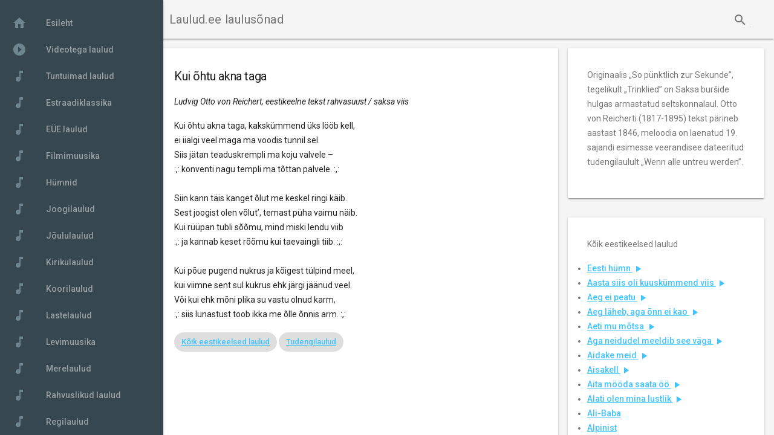

--- FILE ---
content_type: text/html; charset=utf-8
request_url: https://www.laulud.ee/laul/kui_ohtu_akna_taga-546.aspx
body_size: 25592
content:


<!doctype html>
<html lang="en">
<head id="ctl00_Head1"><link id="ctl00_lnkImage" rel="image_src" src="http://www.laulud.ee/img/laulud.ee_logo.png" /><meta charset="utf-8" /><meta content="IE=edge" http-equiv="X-UA-Compatible" /><meta id="ctl00_PageKeywords" content="eestikeelsed laulusõnad,laulude sõnad,laulud,videod, muusika" name="Keywords" /><meta id="ctl00_PageDescription" content="Eestikeelsed laulusõnad. Seltskonnalaulud, estraadiklassika, tudengilaulud, rahvuslikud laulud, jõululaulud." name="Description" /><meta content="width=device-width, initial-scale=1.0, minimum-scale=1.0" name="viewport" /><title>
	Kui õhtu akna taga - laulusõnad
</title>
    <!-- Add to homescreen for Chrome on Android -->
    <meta content="yes" name="mobile-web-app-capable" /><link href="../images/android-desktop.png" rel="icon" sizes="192x192" />
    <!-- Add to homescreen for Safari on iOS -->
    <meta content="yes" name="apple-mobile-web-app-capable" /><meta content="black" name="apple-mobile-web-app-status-bar-style" /><meta content="Material Design Lite" name="apple-mobile-web-app-title" /><link href="../images/ios-desktop.png" rel="apple-touch-icon-precomposed" />
    <!-- Tile icon for Win8 (144x144 + tile color) -->
    <meta content="images/touch/ms-touch-icon-144x144-precomposed.png" name="msapplication-TileImage" /><meta content="#3372DF" name="msapplication-TileColor" /><link href="../images/favicon.png" rel="shortcut icon" />
    <!-- SEO: If your mobile URL is different from the desktop URL, add a canonical link to the desktop page https://developers.google.com/webmasters/smartphone-sites/feature-phones -->
    <!--
    <link href="http://www.example.com/" rel="canonical" />
    -->
    <link href="https://fonts.googleapis.com/css?family=Roboto:regular,bold,italic,thin,light,bolditalic,black,medium&amp;lang=en" rel="stylesheet" /><link href="https://fonts.googleapis.com/icon?family=Material+Icons" rel="stylesheet" /><link href="https://code.getmdl.io/1.2.1/material.blue-light_blue.min.css" rel="stylesheet" /><link href="../styles.css" rel="stylesheet" />
    <style>
        #view-source {
            bottom: 0;
            display: block;
            margin-bottom: 40px;
            margin-right: 40px;
            position: fixed;
            right: 0;
            z-index: 900;
        }
    </style>
    <meta content="tauno.novek" property="fb:admins" /><meta id="ctl00_ogTitle" property="og:title" content="Kui õhtu akna taga - laulusõnad" /><meta id="ctl00_ogDescription" property="og:description" content="Kui õhtu akna taga, kakskümmend üks lööb kell,
ei iialgi veel maga ma voodis tunnil sel.
Siis jätan teaduskrempli ma koju valvele –
:,: konventi nagu templi ma tõttan palvele. :,:
&lt;br .." /><meta id="ctl00_ogImage" property="og:image" content="http://www.laulud.ee/img/laulud.ee_logo.png" /><meta content="172924386080340" property="fb:app_id" /><meta content="Laulud.ee" property="og:site_name" /><meta content="website" property="og:type" /><link href="../favicon.ico" rel="shortcut icon" type="image/ico" /><meta content="et" http-equiv="content-language" /><meta content="Gx3113O54nIbpzif3xVHkHcTQlYcrtIOAL2Gyhz5km8" name="google-site-verification" />
    <link href="https://www.laulud.ee/laul/kui_ohtu_akna_taga-546.aspx" rel="canonical"/>
</head>
<body>
<div id="fb-root"></div>

<div>
    <script>
        (function() {
            var cx = '013931336411636466047:q9e51dla_9c';
            var gcse = document.createElement('script');
            gcse.type = 'text/javascript';
            gcse.async = true;
            gcse.src = 'https://cse.google.com/cse.js?cx=' + cx;
            var s = document.getElementsByTagName('script')[0];
            s.parentNode.insertBefore(gcse, s);
        })();
    </script>
    <div class="demo-layout mdl-js-layout mdl-layout mdl-layout--fixed-drawer mdl-layout--fixed-header">
        <header class="demo-header mdl-color--grey-100 mdl-color-text--grey-600 mdl-layout__header">
            <div class="mdl-layout__header-row">
                <span class="mdl-layout-title">Laulud.ee laulusõnad</span>
                <div class="mdl-layout-spacer"></div>
                <div class="mdl-js-textfield mdl-textfield mdl-textfield--expandable">
                    <label class="mdl-button mdl-button--icon mdl-js-button" for="search" style="margin-top: -36px;">
                        <i class="material-icons">search</i>
                    </label>
                    <form action="/otsi" id="cse-search-box">
                        <div class="mdl-textfield__expandable-holder">
                            <input class="mdl-textfield__input" id="search" name="q" type="text"/>
                            <label class="mdl-textfield__label" for="search">Otsi laulusõnu...</label>
                            <input name="cx" type="hidden" value="013931336411636466047:q9e51dla_9c"/>
                            <input name="ie" type="hidden" value="UTF-8"/>
                        </div>
                    </form>
                </div>
                
            </div>
        </header>
        <div class="demo-drawer mdl-color--blue-grey-900 mdl-color-text--blue-grey-50 mdl-layout__drawer" style="width: 270px;">
            
            
            
            
            
        <nav class="demo-navigation mdl-color--blue-grey-800 mdl-navigation">
        <a class="mdl-navigation__link" href="/"  style="padding-top: 10px;padding-bottom: 10px; padding-left: 20px; padding-right: 20px;">
            <i class="material-icons mdl-color-text--blue-grey-400" role="presentation">home</i> Esileht
        </a>
        <a href="/tag/laulud-video" class="mdl-navigation__link"  style="padding-top: 10px;padding-bottom: 10px;padding-left: 20px; padding-right: 20px;">
            <i class="material-icons  mdl-color-text--blue-grey-400" >play_circle_filled</i>   Videotega laulud
        </a>
    
        <a class="mdl-navigation__link" href='/tag/seltskonnalaulud-3.aspx' style="padding-top: 10px;padding-bottom: 10px;padding-left: 20px; padding-right: 20px;">
            <i class="material-icons mdl-color-text--blue-grey-400" role="presentation">music_note</i> Tuntuimad laulud
        </a>
    
        <a class="mdl-navigation__link" href='/tag/estraadiklassika-22.aspx' style="padding-top: 10px;padding-bottom: 10px;padding-left: 20px; padding-right: 20px;">
            <i class="material-icons mdl-color-text--blue-grey-400" role="presentation">music_note</i> Estraadiklassika
        </a>
    
        <a class="mdl-navigation__link" href='/tag/eue_laulud-20.aspx' style="padding-top: 10px;padding-bottom: 10px;padding-left: 20px; padding-right: 20px;">
            <i class="material-icons mdl-color-text--blue-grey-400" role="presentation">music_note</i> EÜE laulud
        </a>
    
        <a class="mdl-navigation__link" href='/tag/filmimuusika-23.aspx' style="padding-top: 10px;padding-bottom: 10px;padding-left: 20px; padding-right: 20px;">
            <i class="material-icons mdl-color-text--blue-grey-400" role="presentation">music_note</i> Filmimuusika
        </a>
    
        <a class="mdl-navigation__link" href='/tag/humnid-14.aspx' style="padding-top: 10px;padding-bottom: 10px;padding-left: 20px; padding-right: 20px;">
            <i class="material-icons mdl-color-text--blue-grey-400" role="presentation">music_note</i> Hümnid
        </a>
    
        <a class="mdl-navigation__link" href='/tag/joogilaulud-19.aspx' style="padding-top: 10px;padding-bottom: 10px;padding-left: 20px; padding-right: 20px;">
            <i class="material-icons mdl-color-text--blue-grey-400" role="presentation">music_note</i> Joogilaulud
        </a>
    
        <a class="mdl-navigation__link" href='/tag/joululaulud-4.aspx' style="padding-top: 10px;padding-bottom: 10px;padding-left: 20px; padding-right: 20px;">
            <i class="material-icons mdl-color-text--blue-grey-400" role="presentation">music_note</i> Jõululaulud
        </a>
    
        <a class="mdl-navigation__link" href='/tag/kirikulaulud-5.aspx' style="padding-top: 10px;padding-bottom: 10px;padding-left: 20px; padding-right: 20px;">
            <i class="material-icons mdl-color-text--blue-grey-400" role="presentation">music_note</i> Kirikulaulud
        </a>
    
        <a class="mdl-navigation__link" href='/tag/koorilaulud-12.aspx' style="padding-top: 10px;padding-bottom: 10px;padding-left: 20px; padding-right: 20px;">
            <i class="material-icons mdl-color-text--blue-grey-400" role="presentation">music_note</i> Koorilaulud
        </a>
    
        <a class="mdl-navigation__link" href='/tag/lastelaulud-10.aspx' style="padding-top: 10px;padding-bottom: 10px;padding-left: 20px; padding-right: 20px;">
            <i class="material-icons mdl-color-text--blue-grey-400" role="presentation">music_note</i> Lastelaulud
        </a>
    
        <a class="mdl-navigation__link" href='/tag/levimuusika-24.aspx' style="padding-top: 10px;padding-bottom: 10px;padding-left: 20px; padding-right: 20px;">
            <i class="material-icons mdl-color-text--blue-grey-400" role="presentation">music_note</i> Levimuusika
        </a>
    
        <a class="mdl-navigation__link" href='/tag/merelaulud-2.aspx' style="padding-top: 10px;padding-bottom: 10px;padding-left: 20px; padding-right: 20px;">
            <i class="material-icons mdl-color-text--blue-grey-400" role="presentation">music_note</i> Merelaulud
        </a>
    
        <a class="mdl-navigation__link" href='/tag/rahvuslikud_laulud-1.aspx' style="padding-top: 10px;padding-bottom: 10px;padding-left: 20px; padding-right: 20px;">
            <i class="material-icons mdl-color-text--blue-grey-400" role="presentation">music_note</i> Rahvuslikud laulud
        </a>
    
        <a class="mdl-navigation__link" href='/tag/regilaulud-26.aspx' style="padding-top: 10px;padding-bottom: 10px;padding-left: 20px; padding-right: 20px;">
            <i class="material-icons mdl-color-text--blue-grey-400" role="presentation">music_note</i> Regilaulud
        </a>
    
        <a class="mdl-navigation__link" href='/tag/rivilaulud-16.aspx' style="padding-top: 10px;padding-bottom: 10px;padding-left: 20px; padding-right: 20px;">
            <i class="material-icons mdl-color-text--blue-grey-400" role="presentation">music_note</i> Rivi- ja marsilaulud
        </a>
    
        <a class="mdl-navigation__link" href='/tag/sodurilaulud-13.aspx' style="padding-top: 10px;padding-bottom: 10px;padding-left: 20px; padding-right: 20px;">
            <i class="material-icons mdl-color-text--blue-grey-400" role="presentation">music_note</i> Sõduri- ja sõjalaulud
        </a>
    
        <a class="mdl-navigation__link" href='/tag/tudengilaulud-18.aspx' style="padding-top: 10px;padding-bottom: 10px;padding-left: 20px; padding-right: 20px;">
            <i class="material-icons mdl-color-text--blue-grey-400" role="presentation">music_note</i> Tudengilaulud
        </a>
    
        <a class="mdl-navigation__link" href='/tag/tudengilaulud1978-27.aspx' style="padding-top: 10px;padding-bottom: 10px;padding-left: 20px; padding-right: 20px;">
            <i class="material-icons mdl-color-text--blue-grey-400" role="presentation">music_note</i> Tudengilaulud 1978
        </a>
    
        <a class="mdl-navigation__link" href='/tag/unelaulud-21.aspx' style="padding-top: 10px;padding-bottom: 10px;padding-left: 20px; padding-right: 20px;">
            <i class="material-icons mdl-color-text--blue-grey-400" role="presentation">music_note</i> Unelaulud
        </a>
    
        <a class="mdl-navigation__link" href='/tag/eestikeelsed_laulud-11.aspx' style="padding-top: 10px;padding-bottom: 10px;padding-left: 20px; padding-right: 20px;">
            <i class="material-icons mdl-color-text--blue-grey-400" role="presentation">music_note</i> Kõik eestikeelsed laulud
        </a>
    
        
      

        <div class="mdl-layout-spacer"></div>
        
        </nav>
    

        </div>
        <main class="mdl-color--grey-100 mdl-layout__content">
            <div class="demo-content mdl-grid">
                <div class="demo-graphs mdl-cell mdl-cell--8-col mdl-color--white mdl-shadow--2dp">
                    
    <h1>
        <span id="ctl00_c1_lblTitle">Kui õhtu akna taga</span>
    </h1>
    
        <p>
            <i>
                Ludvig Otto von Reichert, eestikeelne tekst rahvasuust / saksa viis
            </i>
        </p>
    
    <p>
        <span id="ctl00_c1_lblContent">Kui õhtu akna taga, kakskümmend üks lööb kell,<br>ei iialgi veel maga ma voodis tunnil sel.<br>Siis jätan teaduskrempli ma koju valvele –<br>:,: konventi nagu templi ma tõttan palvele. :,:<br><br>Siin kann täis kanget õlut me keskel ringi käib.<br>Sest joogist olen võlut’, temast püha vaimu näib.<br>Kui rüüpan tubli sõõmu, mind miski lendu viib<br>:,: ja kannab keset rõõmu kui taevaingli tiib. :,:<br><br>Kui põue pugend nukrus ja kõigest tülpind meel,<br>kui viimne sent sul kukrus ehk järgi jäänud veel.<br>Või kui ehk mõni plika su vastu olnud karm,<br>:,: siis lunastust toob ikka me õlle õnnis arm. :,:</span>
    </p>
    
    
    <p>
        
            
                <button class="mdl-chip" type="button">
                    <span class="mdl-chip__text">
                        <a href='/tag/eestikeelsed_laulud-11.aspx'>
                            Kõik eestikeelsed laulud
                        </a>
                    </span>
                </button>
            
                <button class="mdl-chip" type="button">
                    <span class="mdl-chip__text">
                        <a href='/tag/tudengilaulud-18.aspx'>
                            Tudengilaulud
                        </a>
                    </span>
                </button>
            
            
    </p>

    


                </div>
                <div class="demo-cards mdl-cell mdl-cell--4-col mdl-cell--8-col-tablet mdl-grid mdl-grid--no-spacing">

                    
                    
                    
    
        <div class="demo-updates mdl-card mdl-cell mdl-cell--12-col-desktop mdl-cell--4-col mdl-cell--4-col-tablet mdl-shadow--2dp">
            <div class="mdl-card__supporting-text mdl-color-text--grey-600">
                <div class="mdl-card__supporting-text ">
                    <p>
                        Originaalis „So pünktlich zur Sekunde”, tegelikult „Trinklied” on Saksa buršide hulgas armastatud seltskonnalaul. Otto von Reicherti (1817-1895) tekst pärineb aastast 1846, meloodia on laenatud 19. sajandi esimesse veerandisee dateeritud tudengilaulult „Wenn alle untreu werden”.
                    </p>
                </div>
            </div>
        </div>
        <div class="demo-separator mdl-cell--1-col"></div>
    
    <div class="demo-updates mdl-card mdl-cell mdl-cell--12-col-desktop mdl-cell--4-col mdl-cell--4-col-tablet mdl-shadow--2dp">
        <div class="mdl-card__supporting-text mdl-color-text--grey-600">
            <div class="mdl-card__supporting-text ">
                <p>
                    <span id="ctl00_cRight_lblTagTitle">Kõik eestikeelsed laulud</span>
                </p>
                
                        <ul>
                    
                        <li>
                            <a href='https://www.laulud.ee/laul/eesti_humn-7.aspx'>
                                Eesti hümn
                            </a>
                            <a href='https://www.laulud.ee/laul/eesti_humn-7.aspx#video'>
                                 <i class="material-icons" style = 'font-size:18px;vertical-align:middle; color: rgb(64,196,255);'>play_arrow</i>
                            </a>
                        </li>
                    
                    
                        <li>
                            <a href='https://www.laulud.ee/laul/aasta_siis_oli_kuuskummend_viis-654.aspx'>
                                Aasta siis oli kuuskümmend viis
                            </a>
                            <a href='https://www.laulud.ee/laul/aasta_siis_oli_kuuskummend_viis-654.aspx#video'>
                                 <i class="material-icons" style = 'font-size:18px;vertical-align:middle; color: rgb(64,196,255);'>play_arrow</i>
                            </a>
                        </li>
                    
                    
                        <li>
                            <a href='https://www.laulud.ee/laul/aeg_ei_peatu-602.aspx'>
                                Aeg ei peatu
                            </a>
                            <a href='https://www.laulud.ee/laul/aeg_ei_peatu-602.aspx#video'>
                                 <i class="material-icons" style = 'font-size:18px;vertical-align:middle; color: rgb(64,196,255);'>play_arrow</i>
                            </a>
                        </li>
                    
                    
                        <li>
                            <a href='https://www.laulud.ee/laul/aeg_laheb_aga_onn_ei_kao-734.aspx'>
                                Aeg läheb, aga õnn ei kao
                            </a>
                            <a href='https://www.laulud.ee/laul/aeg_laheb_aga_onn_ei_kao-734.aspx#video'>
                                 <i class="material-icons" style = 'font-size:18px;vertical-align:middle; color: rgb(64,196,255);'>play_arrow</i>
                            </a>
                        </li>
                    
                    
                        <li>
                            <a href='https://www.laulud.ee/laul/aeti_mu_motsa-736.aspx'>
                                Aeti mu mõtsa
                            </a>
                            <a href='https://www.laulud.ee/laul/aeti_mu_motsa-736.aspx#video'>
                                 <i class="material-icons" style = 'font-size:18px;vertical-align:middle; color: rgb(64,196,255);'>play_arrow</i>
                            </a>
                        </li>
                    
                    
                        <li>
                            <a href='https://www.laulud.ee/laul/aga_neidudel_meeldib_see_vaga-743.aspx'>
                                Aga neidudel meeldib see väga
                            </a>
                            <a href='https://www.laulud.ee/laul/aga_neidudel_meeldib_see_vaga-743.aspx#video'>
                                 <i class="material-icons" style = 'font-size:18px;vertical-align:middle; color: rgb(64,196,255);'>play_arrow</i>
                            </a>
                        </li>
                    
                    
                        <li>
                            <a href='https://www.laulud.ee/laul/aidake_meid-805.aspx'>
                                Aidake meid
                            </a>
                            <a href='https://www.laulud.ee/laul/aidake_meid-805.aspx#video'>
                                 <i class="material-icons" style = 'font-size:18px;vertical-align:middle; color: rgb(64,196,255);'>play_arrow</i>
                            </a>
                        </li>
                    
                    
                        <li>
                            <a href='https://www.laulud.ee/laul/aisakell-315.aspx'>
                                Aisakell
                            </a>
                            <a href='https://www.laulud.ee/laul/aisakell-315.aspx#video'>
                                 <i class="material-icons" style = 'font-size:18px;vertical-align:middle; color: rgb(64,196,255);'>play_arrow</i>
                            </a>
                        </li>
                    
                    
                        <li>
                            <a href='https://www.laulud.ee/laul/aita_mooda_saata_oo-525.aspx'>
                                Aita mööda saata öö
                            </a>
                            <a href='https://www.laulud.ee/laul/aita_mooda_saata_oo-525.aspx#video'>
                                 <i class="material-icons" style = 'font-size:18px;vertical-align:middle; color: rgb(64,196,255);'>play_arrow</i>
                            </a>
                        </li>
                    
                    
                        <li>
                            <a href='https://www.laulud.ee/laul/alati_olen_mina_lustlik-18.aspx'>
                                Alati olen mina lustlik
                            </a>
                            <a href='https://www.laulud.ee/laul/alati_olen_mina_lustlik-18.aspx#video'>
                                 <i class="material-icons" style = 'font-size:18px;vertical-align:middle; color: rgb(64,196,255);'>play_arrow</i>
                            </a>
                        </li>
                    
                    
                        <li>
                            <a href='https://www.laulud.ee/laul/ali_baba-822.aspx'>
                                Ali-Baba
                            </a>
                            <a href='https://www.laulud.ee/laul/ali_baba-822.aspx#video'>
                                
                            </a>
                        </li>
                    
                    
                        <li>
                            <a href='https://www.laulud.ee/laul/alpinist-367.aspx'>
                                Alpinist
                            </a>
                            <a href='https://www.laulud.ee/laul/alpinist-367.aspx#video'>
                                
                            </a>
                        </li>
                    
                    
                        <li>
                            <a href='https://www.laulud.ee/laul/amarillo-368.aspx'>
                                Amarillo
                            </a>
                            <a href='https://www.laulud.ee/laul/amarillo-368.aspx#video'>
                                 <i class="material-icons" style = 'font-size:18px;vertical-align:middle; color: rgb(64,196,255);'>play_arrow</i>
                            </a>
                        </li>
                    
                    
                        <li>
                            <a href='https://www.laulud.ee/laul/anna_andeks-448.aspx'>
                                Anna andeks
                            </a>
                            <a href='https://www.laulud.ee/laul/anna_andeks-448.aspx#video'>
                                 <i class="material-icons" style = 'font-size:18px;vertical-align:middle; color: rgb(64,196,255);'>play_arrow</i>
                            </a>
                        </li>
                    
                    
                        <li>
                            <a href='https://www.laulud.ee/laul/anna_poiss_karikas_mulle-19.aspx'>
                                Anna, poiss, karikas mulle
                            </a>
                            <a href='https://www.laulud.ee/laul/anna_poiss_karikas_mulle-19.aspx#video'>
                                
                            </a>
                        </li>
                    
                    
                        <li>
                            <a href='https://www.laulud.ee/laul/annan_alla-450.aspx'>
                                Annan alla
                            </a>
                            <a href='https://www.laulud.ee/laul/annan_alla-450.aspx#video'>
                                 <i class="material-icons" style = 'font-size:18px;vertical-align:middle; color: rgb(64,196,255);'>play_arrow</i>
                            </a>
                        </li>
                    
                    
                        <li>
                            <a href='https://www.laulud.ee/laul/ants_oli_aus_saunamees-20.aspx'>
                                Ants oli aus saunamees
                            </a>
                            <a href='https://www.laulud.ee/laul/ants_oli_aus_saunamees-20.aspx#video'>
                                 <i class="material-icons" style = 'font-size:18px;vertical-align:middle; color: rgb(64,196,255);'>play_arrow</i>
                            </a>
                        </li>
                    
                    
                        <li>
                            <a href='https://www.laulud.ee/laul/armsas_tartus_vana_ulikool-791.aspx'>
                                Armsas Tartus vana ülikool
                            </a>
                            <a href='https://www.laulud.ee/laul/armsas_tartus_vana_ulikool-791.aspx#video'>
                                 <i class="material-icons" style = 'font-size:18px;vertical-align:middle; color: rgb(64,196,255);'>play_arrow</i>
                            </a>
                        </li>
                    
                    
                        <li>
                            <a href='https://www.laulud.ee/laul/asunik-21.aspx'>
                                Asunik
                            </a>
                            <a href='https://www.laulud.ee/laul/asunik-21.aspx#video'>
                                
                            </a>
                        </li>
                    
                    
                        <li>
                            <a href='https://www.laulud.ee/laul/autoga_sahhalini_saarele-799.aspx'>
                                Autoga Sahhalini saarele
                            </a>
                            <a href='https://www.laulud.ee/laul/autoga_sahhalini_saarele-799.aspx#video'>
                                
                            </a>
                        </li>
                    
                    
                        <li>
                            <a href='https://www.laulud.ee/laul/ave_maria-830.aspx'>
                                Ave Maria
                            </a>
                            <a href='https://www.laulud.ee/laul/ave_maria-830.aspx#video'>
                                
                            </a>
                        </li>
                    
                    
                        <li>
                            <a href='https://www.laulud.ee/laul/baarmani_rock-772.aspx'>
                                Baarmani rock
                            </a>
                            <a href='https://www.laulud.ee/laul/baarmani_rock-772.aspx#video'>
                                
                            </a>
                        </li>
                    
                    
                        <li>
                            <a href='https://www.laulud.ee/laul/besame_mucho-22.aspx'>
                                Besame mucho
                            </a>
                            <a href='https://www.laulud.ee/laul/besame_mucho-22.aspx#video'>
                                 <i class="material-icons" style = 'font-size:18px;vertical-align:middle; color: rgb(64,196,255);'>play_arrow</i>
                            </a>
                        </li>
                    
                    
                        <li>
                            <a href='https://www.laulud.ee/laul/briti_jahimarss-140.aspx'>
                                Briti jahimarss
                            </a>
                            <a href='https://www.laulud.ee/laul/briti_jahimarss-140.aspx#video'>
                                 <i class="material-icons" style = 'font-size:18px;vertical-align:middle; color: rgb(64,196,255);'>play_arrow</i>
                            </a>
                        </li>
                    
                    
                        <li>
                            <a href='https://www.laulud.ee/laul/capri_saarel-439.aspx'>
                                Capri saarel
                            </a>
                            <a href='https://www.laulud.ee/laul/capri_saarel-439.aspx#video'>
                                 <i class="material-icons" style = 'font-size:18px;vertical-align:middle; color: rgb(64,196,255);'>play_arrow</i>
                            </a>
                        </li>
                    
                    
                        <li>
                            <a href='https://www.laulud.ee/laul/carol-443.aspx'>
                                Carol
                            </a>
                            <a href='https://www.laulud.ee/laul/carol-443.aspx#video'>
                                 <i class="material-icons" style = 'font-size:18px;vertical-align:middle; color: rgb(64,196,255);'>play_arrow</i>
                            </a>
                        </li>
                    
                    
                        <li>
                            <a href='https://www.laulud.ee/laul/disku_pole_oluline-508.aspx'>
                                Disku pole oluline
                            </a>
                            <a href='https://www.laulud.ee/laul/disku_pole_oluline-508.aspx#video'>
                                 <i class="material-icons" style = 'font-size:18px;vertical-align:middle; color: rgb(64,196,255);'>play_arrow</i>
                            </a>
                        </li>
                    
                    
                        <li>
                            <a href='https://www.laulud.ee/laul/diversant-807.aspx'>
                                Diversant
                            </a>
                            <a href='https://www.laulud.ee/laul/diversant-807.aspx#video'>
                                 <i class="material-icons" style = 'font-size:18px;vertical-align:middle; color: rgb(64,196,255);'>play_arrow</i>
                            </a>
                        </li>
                    
                    
                        <li>
                            <a href='https://www.laulud.ee/laul/doktor_noormann-490.aspx'>
                                Doktor Noormann
                            </a>
                            <a href='https://www.laulud.ee/laul/doktor_noormann-490.aspx#video'>
                                 <i class="material-icons" style = 'font-size:18px;vertical-align:middle; color: rgb(64,196,255);'>play_arrow</i>
                            </a>
                        </li>
                    
                    
                        <li>
                            <a href='https://www.laulud.ee/laul/dokumentideta_vooras_linnas-672.aspx'>
                                Dokumentideta võõras linnas
                            </a>
                            <a href='https://www.laulud.ee/laul/dokumentideta_vooras_linnas-672.aspx#video'>
                                 <i class="material-icons" style = 'font-size:18px;vertical-align:middle; color: rgb(64,196,255);'>play_arrow</i>
                            </a>
                        </li>
                    
                    
                        <li>
                            <a href='https://www.laulud.ee/laul/don_giovanni_aaria_ooperist_don_giovanni-617.aspx'>
                                Don Giovanni aaria ooperist "Don Giovanni"
                            </a>
                            <a href='https://www.laulud.ee/laul/don_giovanni_aaria_ooperist_don_giovanni-617.aspx#video'>
                                 <i class="material-icons" style = 'font-size:18px;vertical-align:middle; color: rgb(64,196,255);'>play_arrow</i>
                            </a>
                        </li>
                    
                    
                        <li>
                            <a href='https://www.laulud.ee/laul/don_quijote_tootuslaul-613.aspx'>
                                Don Quijote - Tõotuslaul
                            </a>
                            <a href='https://www.laulud.ee/laul/don_quijote_tootuslaul-613.aspx#video'>
                                 <i class="material-icons" style = 'font-size:18px;vertical-align:middle; color: rgb(64,196,255);'>play_arrow</i>
                            </a>
                        </li>
                    
                    
                        <li>
                            <a href='https://www.laulud.ee/laul/eesti_lipp-72.aspx'>
                                Eesti lipp
                            </a>
                            <a href='https://www.laulud.ee/laul/eesti_lipp-72.aspx#video'>
                                 <i class="material-icons" style = 'font-size:18px;vertical-align:middle; color: rgb(64,196,255);'>play_arrow</i>
                            </a>
                        </li>
                    
                    
                        <li>
                            <a href='https://www.laulud.ee/laul/eesti_muld_ja_eesti_suda-466.aspx'>
                                Eesti muld ja eesti süda
                            </a>
                            <a href='https://www.laulud.ee/laul/eesti_muld_ja_eesti_suda-466.aspx#video'>
                                 <i class="material-icons" style = 'font-size:18px;vertical-align:middle; color: rgb(64,196,255);'>play_arrow</i>
                            </a>
                        </li>
                    
                    
                        <li>
                            <a href='https://www.laulud.ee/laul/eestimaa_tuhanded_kulad-506.aspx'>
                                Eestimaa (Tuhanded külad)
                            </a>
                            <a href='https://www.laulud.ee/laul/eestimaa_tuhanded_kulad-506.aspx#video'>
                                 <i class="material-icons" style = 'font-size:18px;vertical-align:middle; color: rgb(64,196,255);'>play_arrow</i>
                            </a>
                        </li>
                    
                    
                        <li>
                            <a href='https://www.laulud.ee/laul/eestimaa_mu_isamaa-3.aspx'>
                                Eestimaa, mu isamaa
                            </a>
                            <a href='https://www.laulud.ee/laul/eestimaa_mu_isamaa-3.aspx#video'>
                                 <i class="material-icons" style = 'font-size:18px;vertical-align:middle; color: rgb(64,196,255);'>play_arrow</i>
                            </a>
                        </li>
                    
                    
                        <li>
                            <a href='https://www.laulud.ee/laul/eestlane_olen_ja_eestlaseks_jaan-369.aspx'>
                                Eestlane olen ja eestlaseks jään
                            </a>
                            <a href='https://www.laulud.ee/laul/eestlane_olen_ja_eestlaseks_jaan-369.aspx#video'>
                                 <i class="material-icons" style = 'font-size:18px;vertical-align:middle; color: rgb(64,196,255);'>play_arrow</i>
                            </a>
                        </li>
                    
                    
                        <li>
                            <a href='https://www.laulud.ee/laul/ega_mina_papiks_kull_ei_hakka-816.aspx'>
                                Ega mina papiks küll ei hakka
                            </a>
                            <a href='https://www.laulud.ee/laul/ega_mina_papiks_kull_ei_hakka-816.aspx#video'>
                                
                            </a>
                        </li>
                    
                    
                        <li>
                            <a href='https://www.laulud.ee/laul/ehavalgus-607.aspx'>
                                Ehavalgus
                            </a>
                            <a href='https://www.laulud.ee/laul/ehavalgus-607.aspx#video'>
                                 <i class="material-icons" style = 'font-size:18px;vertical-align:middle; color: rgb(64,196,255);'>play_arrow</i>
                            </a>
                        </li>
                    
                    
                        <li>
                            <a href='https://www.laulud.ee/laul/ehitage_rahukojad-835.aspx'>
                                Ehitage rahukojad
                            </a>
                            <a href='https://www.laulud.ee/laul/ehitage_rahukojad-835.aspx#video'>
                                
                            </a>
                        </li>
                    
                    
                        <li>
                            <a href='https://www.laulud.ee/laul/ehitame_maja-627.aspx'>
                                Ehitame maja
                            </a>
                            <a href='https://www.laulud.ee/laul/ehitame_maja-627.aspx#video'>
                                 <i class="material-icons" style = 'font-size:18px;vertical-align:middle; color: rgb(64,196,255);'>play_arrow</i>
                            </a>
                        </li>
                    
                    
                        <li>
                            <a href='https://www.laulud.ee/laul/ei_iial_pulmapaev-438.aspx'>
                                Ei iial pulmapäev
                            </a>
                            <a href='https://www.laulud.ee/laul/ei_iial_pulmapaev-438.aspx#video'>
                                
                            </a>
                        </li>
                    
                    
                        <li>
                            <a href='https://www.laulud.ee/laul/ei_ma_tea-594.aspx'>
                                Ei ma tea
                            </a>
                            <a href='https://www.laulud.ee/laul/ei_ma_tea-594.aspx#video'>
                                 <i class="material-icons" style = 'font-size:18px;vertical-align:middle; color: rgb(64,196,255);'>play_arrow</i>
                            </a>
                        </li>
                    
                    
                        <li>
                            <a href='https://www.laulud.ee/laul/ei_me_ette_tea-533.aspx'>
                                Ei me ette tea
                            </a>
                            <a href='https://www.laulud.ee/laul/ei_me_ette_tea-533.aspx#video'>
                                 <i class="material-icons" style = 'font-size:18px;vertical-align:middle; color: rgb(64,196,255);'>play_arrow</i>
                            </a>
                        </li>
                    
                    
                        <li>
                            <a href='https://www.laulud.ee/laul/ei_me_ette_tea_mida_tuua_voib_purjus_pea-767.aspx'>
                                Ei me ette tea, mida tuua võib purjus pea
                            </a>
                            <a href='https://www.laulud.ee/laul/ei_me_ette_tea_mida_tuua_voib_purjus_pea-767.aspx#video'>
                                
                            </a>
                        </li>
                    
                    
                        <li>
                            <a href='https://www.laulud.ee/laul/ei_meelest_lae_mul_iial-23.aspx'>
                                Ei meelest läe mul iial...
                            </a>
                            <a href='https://www.laulud.ee/laul/ei_meelest_lae_mul_iial-23.aspx#video'>
                                 <i class="material-icons" style = 'font-size:18px;vertical-align:middle; color: rgb(64,196,255);'>play_arrow</i>
                            </a>
                        </li>
                    
                    
                        <li>
                            <a href='https://www.laulud.ee/laul/ei_mul_pole_moisa-24.aspx'>
                                Ei mul pole mõisa
                            </a>
                            <a href='https://www.laulud.ee/laul/ei_mul_pole_moisa-24.aspx#video'>
                                 <i class="material-icons" style = 'font-size:18px;vertical-align:middle; color: rgb(64,196,255);'>play_arrow</i>
                            </a>
                        </li>
                    
                    
                        <li>
                            <a href='https://www.laulud.ee/laul/ei_ole_veel_ma_selles_eas-392.aspx'>
                                Ei ole veel ma selles eas
                            </a>
                            <a href='https://www.laulud.ee/laul/ei_ole_veel_ma_selles_eas-392.aspx#video'>
                                 <i class="material-icons" style = 'font-size:18px;vertical-align:middle; color: rgb(64,196,255);'>play_arrow</i>
                            </a>
                        </li>
                    
                    
                        <li>
                            <a href='https://www.laulud.ee/laul/ei_ole_uksi_ukski_maa-534.aspx'>
                                Ei ole üksi ükski maa
                            </a>
                            <a href='https://www.laulud.ee/laul/ei_ole_uksi_ukski_maa-534.aspx#video'>
                                 <i class="material-icons" style = 'font-size:18px;vertical-align:middle; color: rgb(64,196,255);'>play_arrow</i>
                            </a>
                        </li>
                    
                    
                        <li>
                            <a href='https://www.laulud.ee/laul/ei_saa_me_labi_latita-449.aspx'>
                                Ei saa me läbi Lätita
                            </a>
                            <a href='https://www.laulud.ee/laul/ei_saa_me_labi_latita-449.aspx#video'>
                                 <i class="material-icons" style = 'font-size:18px;vertical-align:middle; color: rgb(64,196,255);'>play_arrow</i>
                            </a>
                        </li>
                    
                    
                        <li>
                            <a href='https://www.laulud.ee/laul/ei_saa_mitte_vaiki_olla-25.aspx'>
                                Ei saa mitte vaiki olla
                            </a>
                            <a href='https://www.laulud.ee/laul/ei_saa_mitte_vaiki_olla-25.aspx#video'>
                                 <i class="material-icons" style = 'font-size:18px;vertical-align:middle; color: rgb(64,196,255);'>play_arrow</i>
                            </a>
                        </li>
                    
                    
                        <li>
                            <a href='https://www.laulud.ee/laul/ei_takista_vallid-257.aspx'>
                                Ei takista vallid
                            </a>
                            <a href='https://www.laulud.ee/laul/ei_takista_vallid-257.aspx#video'>
                                 <i class="material-icons" style = 'font-size:18px;vertical-align:middle; color: rgb(64,196,255);'>play_arrow</i>
                            </a>
                        </li>
                    
                    
                        <li>
                            <a href='https://www.laulud.ee/laul/eidekene_ketrab-535.aspx'>
                                Eidekene ketrab
                            </a>
                            <a href='https://www.laulud.ee/laul/eidekene_ketrab-535.aspx#video'>
                                 <i class="material-icons" style = 'font-size:18px;vertical-align:middle; color: rgb(64,196,255);'>play_arrow</i>
                            </a>
                        </li>
                    
                    
                        <li>
                            <a href='https://www.laulud.ee/laul/eilne_kallim-784.aspx'>
                                Eilne kallim
                            </a>
                            <a href='https://www.laulud.ee/laul/eilne_kallim-784.aspx#video'>
                                
                            </a>
                        </li>
                    
                    
                        <li>
                            <a href='https://www.laulud.ee/laul/ela_hasti_mu_kodumaa-27.aspx'>
                                Ela hästi, mu kodumaa
                            </a>
                            <a href='https://www.laulud.ee/laul/ela_hasti_mu_kodumaa-27.aspx#video'>
                                 <i class="material-icons" style = 'font-size:18px;vertical-align:middle; color: rgb(64,196,255);'>play_arrow</i>
                            </a>
                        </li>
                    
                    
                        <li>
                            <a href='https://www.laulud.ee/laul/elas_metsas_muti_onu-29.aspx'>
                                Elas metsas muti-onu
                            </a>
                            <a href='https://www.laulud.ee/laul/elas_metsas_muti_onu-29.aspx#video'>
                                 <i class="material-icons" style = 'font-size:18px;vertical-align:middle; color: rgb(64,196,255);'>play_arrow</i>
                            </a>
                        </li>
                    
                    
                        <li>
                            <a href='https://www.laulud.ee/laul/elas_tartus_neiu_noor_ja_ilus-28.aspx'>
                                Elas Tartus neiu noor ja ilus
                            </a>
                            <a href='https://www.laulud.ee/laul/elas_tartus_neiu_noor_ja_ilus-28.aspx#video'>
                                
                            </a>
                        </li>
                    
                    
                        <li>
                            <a href='https://www.laulud.ee/laul/elu_armastan_sind-30.aspx'>
                                Elu armastan sind
                            </a>
                            <a href='https://www.laulud.ee/laul/elu_armastan_sind-30.aspx#video'>
                                 <i class="material-icons" style = 'font-size:18px;vertical-align:middle; color: rgb(64,196,255);'>play_arrow</i>
                            </a>
                        </li>
                    
                    
                        <li>
                            <a href='https://www.laulud.ee/laul/elutuul-370.aspx'>
                                Elutuul
                            </a>
                            <a href='https://www.laulud.ee/laul/elutuul-370.aspx#video'>
                                 <i class="material-icons" style = 'font-size:18px;vertical-align:middle; color: rgb(64,196,255);'>play_arrow</i>
                            </a>
                        </li>
                    
                    
                        <li>
                            <a href='https://www.laulud.ee/laul/ema_suda-32.aspx'>
                                Ema süda
                            </a>
                            <a href='https://www.laulud.ee/laul/ema_suda-32.aspx#video'>
                                 <i class="material-icons" style = 'font-size:18px;vertical-align:middle; color: rgb(64,196,255);'>play_arrow</i>
                            </a>
                        </li>
                    
                    
                        <li>
                            <a href='https://www.laulud.ee/laul/emake-85.aspx'>
                                Emake
                            </a>
                            <a href='https://www.laulud.ee/laul/emake-85.aspx#video'>
                                
                            </a>
                        </li>
                    
                    
                        <li>
                            <a href='https://www.laulud.ee/laul/emakesele-623.aspx'>
                                Emakesele
                            </a>
                            <a href='https://www.laulud.ee/laul/emakesele-623.aspx#video'>
                                 <i class="material-icons" style = 'font-size:18px;vertical-align:middle; color: rgb(64,196,255);'>play_arrow</i>
                            </a>
                        </li>
                    
                    
                        <li>
                            <a href='https://www.laulud.ee/laul/emale-31.aspx'>
                                Emale
                            </a>
                            <a href='https://www.laulud.ee/laul/emale-31.aspx#video'>
                                 <i class="material-icons" style = 'font-size:18px;vertical-align:middle; color: rgb(64,196,255);'>play_arrow</i>
                            </a>
                        </li>
                    
                    
                        <li>
                            <a href='https://www.laulud.ee/laul/emmaste_juubelilaul-458.aspx'>
                                Emmaste juubelilaul
                            </a>
                            <a href='https://www.laulud.ee/laul/emmaste_juubelilaul-458.aspx#video'>
                                 <i class="material-icons" style = 'font-size:18px;vertical-align:middle; color: rgb(64,196,255);'>play_arrow</i>
                            </a>
                        </li>
                    
                    
                        <li>
                            <a href='https://www.laulud.ee/laul/ennast_raiskame_voorastes_voodites-786.aspx'>
                                Ennast raiskame võõrastes voodites
                            </a>
                            <a href='https://www.laulud.ee/laul/ennast_raiskame_voorastes_voodites-786.aspx#video'>
                                
                            </a>
                        </li>
                    
                    
                        <li>
                            <a href='https://www.laulud.ee/laul/ergo_bibamus-160.aspx'>
                                Ergo, bibamus
                            </a>
                            <a href='https://www.laulud.ee/laul/ergo_bibamus-160.aspx#video'>
                                 <i class="material-icons" style = 'font-size:18px;vertical-align:middle; color: rgb(64,196,255);'>play_arrow</i>
                            </a>
                        </li>
                    
                    
                        <li>
                            <a href='https://www.laulud.ee/laul/erika-33.aspx'>
                                Erika
                            </a>
                            <a href='https://www.laulud.ee/laul/erika-33.aspx#video'>
                                 <i class="material-icons" style = 'font-size:18px;vertical-align:middle; color: rgb(64,196,255);'>play_arrow</i>
                            </a>
                        </li>
                    
                    
                        <li>
                            <a href='https://www.laulud.ee/laul/esimene_tuurimees-34.aspx'>
                                Esimene tüürimees
                            </a>
                            <a href='https://www.laulud.ee/laul/esimene_tuurimees-34.aspx#video'>
                                 <i class="material-icons" style = 'font-size:18px;vertical-align:middle; color: rgb(64,196,255);'>play_arrow</i>
                            </a>
                        </li>
                    
                    
                        <li>
                            <a href='https://www.laulud.ee/laul/esmaspaev_on_selleks_loodud-371.aspx'>
                                Esmaspäev on selleks loodud
                            </a>
                            <a href='https://www.laulud.ee/laul/esmaspaev_on_selleks_loodud-371.aspx#video'>
                                
                            </a>
                        </li>
                    
                    
                        <li>
                            <a href='https://www.laulud.ee/laul/et_oleks_rahu_ja_veidi_paikest-373.aspx'>
                                Et oleks rahu ja veidi päikest
                            </a>
                            <a href='https://www.laulud.ee/laul/et_oleks_rahu_ja_veidi_paikest-373.aspx#video'>
                                 <i class="material-icons" style = 'font-size:18px;vertical-align:middle; color: rgb(64,196,255);'>play_arrow</i>
                            </a>
                        </li>
                    
                    
                        <li>
                            <a href='https://www.laulud.ee/laul/euromais-162.aspx'>
                                Euromais
                            </a>
                            <a href='https://www.laulud.ee/laul/euromais-162.aspx#video'>
                                
                            </a>
                        </li>
                    
                    
                        <li>
                            <a href='https://www.laulud.ee/laul/eue_allveelaev-372.aspx'>
                                EÜE allveelaev
                            </a>
                            <a href='https://www.laulud.ee/laul/eue_allveelaev-372.aspx#video'>
                                 <i class="material-icons" style = 'font-size:18px;vertical-align:middle; color: rgb(64,196,255);'>play_arrow</i>
                            </a>
                        </li>
                    
                    
                        <li>
                            <a href='https://www.laulud.ee/laul/grand_marino-35.aspx'>
                                Grand Marino
                            </a>
                            <a href='https://www.laulud.ee/laul/grand_marino-35.aspx#video'>
                                 <i class="material-icons" style = 'font-size:18px;vertical-align:middle; color: rgb(64,196,255);'>play_arrow</i>
                            </a>
                        </li>
                    
                    
                        <li>
                            <a href='https://www.laulud.ee/laul/haanja_miis-36.aspx'>
                                Haanja miis
                            </a>
                            <a href='https://www.laulud.ee/laul/haanja_miis-36.aspx#video'>
                                 <i class="material-icons" style = 'font-size:18px;vertical-align:middle; color: rgb(64,196,255);'>play_arrow</i>
                            </a>
                        </li>
                    
                    
                        <li>
                            <a href='https://www.laulud.ee/laul/hakkame_mehed_minema-37.aspx'>
                                Hakkame, mehed, minema
                            </a>
                            <a href='https://www.laulud.ee/laul/hakkame_mehed_minema-37.aspx#video'>
                                 <i class="material-icons" style = 'font-size:18px;vertical-align:middle; color: rgb(64,196,255);'>play_arrow</i>
                            </a>
                        </li>
                    
                    
                        <li>
                            <a href='https://www.laulud.ee/laul/haldjate_jouluoo-666.aspx'>
                                Haldjate jõuluöö
                            </a>
                            <a href='https://www.laulud.ee/laul/haldjate_jouluoo-666.aspx#video'>
                                 <i class="material-icons" style = 'font-size:18px;vertical-align:middle; color: rgb(64,196,255);'>play_arrow</i>
                            </a>
                        </li>
                    
                    
                        <li>
                            <a href='https://www.laulud.ee/laul/hambavalu_laul-38.aspx'>
                                Hambavalu laul
                            </a>
                            <a href='https://www.laulud.ee/laul/hambavalu_laul-38.aspx#video'>
                                
                            </a>
                        </li>
                    
                    
                        <li>
                            <a href='https://www.laulud.ee/laul/hanepojad-633.aspx'>
                                Hanepojad
                            </a>
                            <a href='https://www.laulud.ee/laul/hanepojad-633.aspx#video'>
                                 <i class="material-icons" style = 'font-size:18px;vertical-align:middle; color: rgb(64,196,255);'>play_arrow</i>
                            </a>
                        </li>
                    
                    
                        <li>
                            <a href='https://www.laulud.ee/laul/head_teed_vaike_ireen-750.aspx'>
                                Head teed, väike Ireen
                            </a>
                            <a href='https://www.laulud.ee/laul/head_teed_vaike_ireen-750.aspx#video'>
                                
                            </a>
                        </li>
                    
                    
                        <li>
                            <a href='https://www.laulud.ee/laul/heeringas-374.aspx'>
                                Heeringas
                            </a>
                            <a href='https://www.laulud.ee/laul/heeringas-374.aspx#video'>
                                 <i class="material-icons" style = 'font-size:18px;vertical-align:middle; color: rgb(64,196,255);'>play_arrow</i>
                            </a>
                        </li>
                    
                    
                        <li>
                            <a href='https://www.laulud.ee/laul/hei_viska_viina-769.aspx'>
                                Hei viska viina
                            </a>
                            <a href='https://www.laulud.ee/laul/hei_viska_viina-769.aspx#video'>
                                
                            </a>
                        </li>
                    
                    
                        <li>
                            <a href='https://www.laulud.ee/laul/hei_jah_meil_tuleb_tousta-39.aspx'>
                                Hei-jah meil tuleb tõusta
                            </a>
                            <a href='https://www.laulud.ee/laul/hei_jah_meil_tuleb_tousta-39.aspx#video'>
                                 <i class="material-icons" style = 'font-size:18px;vertical-align:middle; color: rgb(64,196,255);'>play_arrow</i>
                            </a>
                        </li>
                    
                    
                        <li>
                            <a href='https://www.laulud.ee/laul/helinalg-467.aspx'>
                                Helinälg
                            </a>
                            <a href='https://www.laulud.ee/laul/helinalg-467.aspx#video'>
                                 <i class="material-icons" style = 'font-size:18px;vertical-align:middle; color: rgb(64,196,255);'>play_arrow</i>
                            </a>
                        </li>
                    
                    
                        <li>
                            <a href='https://www.laulud.ee/laul/helisev_muusika-41.aspx'>
                                Helisev muusika
                            </a>
                            <a href='https://www.laulud.ee/laul/helisev_muusika-41.aspx#video'>
                                 <i class="material-icons" style = 'font-size:18px;vertical-align:middle; color: rgb(64,196,255);'>play_arrow</i>
                            </a>
                        </li>
                    
                    
                        <li>
                            <a href='https://www.laulud.ee/laul/hellad_vennad_astkem_kokku-1.aspx'>
                                Hellad vennad, astkem kokku
                            </a>
                            <a href='https://www.laulud.ee/laul/hellad_vennad_astkem_kokku-1.aspx#video'>
                                 <i class="material-icons" style = 'font-size:18px;vertical-align:middle; color: rgb(64,196,255);'>play_arrow</i>
                            </a>
                        </li>
                    
                    
                        <li>
                            <a href='https://www.laulud.ee/laul/helmi-375.aspx'>
                                Helmi
                            </a>
                            <a href='https://www.laulud.ee/laul/helmi-375.aspx#video'>
                                 <i class="material-icons" style = 'font-size:18px;vertical-align:middle; color: rgb(64,196,255);'>play_arrow</i>
                            </a>
                        </li>
                    
                    
                        <li>
                            <a href='https://www.laulud.ee/laul/hiir_huppas-665.aspx'>
                                Hiir hüppas
                            </a>
                            <a href='https://www.laulud.ee/laul/hiir_huppas-665.aspx#video'>
                                 <i class="material-icons" style = 'font-size:18px;vertical-align:middle; color: rgb(64,196,255);'>play_arrow</i>
                            </a>
                        </li>
                    
                    
                        <li>
                            <a href='https://www.laulud.ee/laul/hiiretips-630.aspx'>
                                Hiiretips
                            </a>
                            <a href='https://www.laulud.ee/laul/hiiretips-630.aspx#video'>
                                 <i class="material-icons" style = 'font-size:18px;vertical-align:middle; color: rgb(64,196,255);'>play_arrow</i>
                            </a>
                        </li>
                    
                    
                        <li>
                            <a href='https://www.laulud.ee/laul/himaalaja-471.aspx'>
                                Himaalaja
                            </a>
                            <a href='https://www.laulud.ee/laul/himaalaja-471.aspx#video'>
                                 <i class="material-icons" style = 'font-size:18px;vertical-align:middle; color: rgb(64,196,255);'>play_arrow</i>
                            </a>
                        </li>
                    
                    
                        <li>
                            <a href='https://www.laulud.ee/laul/hing-771.aspx'>
                                Hing
                            </a>
                            <a href='https://www.laulud.ee/laul/hing-771.aspx#video'>
                                
                            </a>
                        </li>
                    
                    
                        <li>
                            <a href='https://www.laulud.ee/laul/hoia_jumal_eestit-42.aspx'>
                                Hoia, Jumal, Eestit
                            </a>
                            <a href='https://www.laulud.ee/laul/hoia_jumal_eestit-42.aspx#video'>
                                 <i class="material-icons" style = 'font-size:18px;vertical-align:middle; color: rgb(64,196,255);'>play_arrow</i>
                            </a>
                        </li>
                    
                    
                        <li>
                            <a href='https://www.laulud.ee/laul/homme-536.aspx'>
                                Homme
                            </a>
                            <a href='https://www.laulud.ee/laul/homme-536.aspx#video'>
                                 <i class="material-icons" style = 'font-size:18px;vertical-align:middle; color: rgb(64,196,255);'>play_arrow</i>
                            </a>
                        </li>
                    
                    
                        <li>
                            <a href='https://www.laulud.ee/laul/hommik_on_kaugel-537.aspx'>
                                Hommik on kaugel
                            </a>
                            <a href='https://www.laulud.ee/laul/hommik_on_kaugel-537.aspx#video'>
                                 <i class="material-icons" style = 'font-size:18px;vertical-align:middle; color: rgb(64,196,255);'>play_arrow</i>
                            </a>
                        </li>
                    
                    
                        <li>
                            <a href='https://www.laulud.ee/laul/hommikul_kui_touseb_paikene-43.aspx'>
                                Hommikul kui tõuseb päikene
                            </a>
                            <a href='https://www.laulud.ee/laul/hommikul_kui_touseb_paikene-43.aspx#video'>
                                 <i class="material-icons" style = 'font-size:18px;vertical-align:middle; color: rgb(64,196,255);'>play_arrow</i>
                            </a>
                        </li>
                    
                    
                        <li>
                            <a href='https://www.laulud.ee/laul/hulkuri_valss-44.aspx'>
                                Hulkuri valss
                            </a>
                            <a href='https://www.laulud.ee/laul/hulkuri_valss-44.aspx#video'>
                                 <i class="material-icons" style = 'font-size:18px;vertical-align:middle; color: rgb(64,196,255);'>play_arrow</i>
                            </a>
                        </li>
                    
                    
                        <li>
                            <a href='https://www.laulud.ee/laul/hurjala_jenka-45.aspx'>
                                Hurjala jenka
                            </a>
                            <a href='https://www.laulud.ee/laul/hurjala_jenka-45.aspx#video'>
                                
                            </a>
                        </li>
                    
                    
                        <li>
                            <a href='https://www.laulud.ee/laul/humn-423.aspx'>
                                Hümn
                            </a>
                            <a href='https://www.laulud.ee/laul/humn-423.aspx#video'>
                                 <i class="material-icons" style = 'font-size:18px;vertical-align:middle; color: rgb(64,196,255);'>play_arrow</i>
                            </a>
                        </li>
                    
                    
                        <li>
                            <a href='https://www.laulud.ee/laul/huvasti_maria-46.aspx'>
                                Hüvasti, Maria
                            </a>
                            <a href='https://www.laulud.ee/laul/huvasti_maria-46.aspx#video'>
                                 <i class="material-icons" style = 'font-size:18px;vertical-align:middle; color: rgb(64,196,255);'>play_arrow</i>
                            </a>
                        </li>
                    
                    
                        <li>
                            <a href='https://www.laulud.ee/laul/iga_mees_on_oma_saatuse_sepp-47.aspx'>
                                Iga mees on oma saatuse sepp
                            </a>
                            <a href='https://www.laulud.ee/laul/iga_mees_on_oma_saatuse_sepp-47.aspx#video'>
                                
                            </a>
                        </li>
                    
                    
                        <li>
                            <a href='https://www.laulud.ee/laul/igauhes_midagi_on-650.aspx'>
                                Igaühes midagi on
                            </a>
                            <a href='https://www.laulud.ee/laul/igauhes_midagi_on-650.aspx#video'>
                                 <i class="material-icons" style = 'font-size:18px;vertical-align:middle; color: rgb(64,196,255);'>play_arrow</i>
                            </a>
                        </li>
                    
                    
                        <li>
                            <a href='https://www.laulud.ee/laul/iive_iive-760.aspx'>
                                Iive, iive
                            </a>
                            <a href='https://www.laulud.ee/laul/iive_iive-760.aspx#video'>
                                
                            </a>
                        </li>
                    
                    
                        <li>
                            <a href='https://www.laulud.ee/laul/illusioon-649.aspx'>
                                Illusioon
                            </a>
                            <a href='https://www.laulud.ee/laul/illusioon-649.aspx#video'>
                                 <i class="material-icons" style = 'font-size:18px;vertical-align:middle; color: rgb(64,196,255);'>play_arrow</i>
                            </a>
                        </li>
                    
                    
                        <li>
                            <a href='https://www.laulud.ee/laul/ilus_elu-376.aspx'>
                                Ilus elu
                            </a>
                            <a href='https://www.laulud.ee/laul/ilus_elu-376.aspx#video'>
                                 <i class="material-icons" style = 'font-size:18px;vertical-align:middle; color: rgb(64,196,255);'>play_arrow</i>
                            </a>
                        </li>
                    
                    
                        <li>
                            <a href='https://www.laulud.ee/laul/ilus_hetk-709.aspx'>
                                Ilus hetk
                            </a>
                            <a href='https://www.laulud.ee/laul/ilus_hetk-709.aspx#video'>
                                 <i class="material-icons" style = 'font-size:18px;vertical-align:middle; color: rgb(64,196,255);'>play_arrow</i>
                            </a>
                        </li>
                    
                    
                        <li>
                            <a href='https://www.laulud.ee/laul/ilus_naabrineiuke-538.aspx'>
                                Ilus naabrineiuke
                            </a>
                            <a href='https://www.laulud.ee/laul/ilus_naabrineiuke-538.aspx#video'>
                                
                            </a>
                        </li>
                    
                    
                        <li>
                            <a href='https://www.laulud.ee/laul/ilus_oled_isamaa-704.aspx'>
                                Ilus oled, isamaa
                            </a>
                            <a href='https://www.laulud.ee/laul/ilus_oled_isamaa-704.aspx#video'>
                                 <i class="material-icons" style = 'font-size:18px;vertical-align:middle; color: rgb(64,196,255);'>play_arrow</i>
                            </a>
                        </li>
                    
                    
                        <li>
                            <a href='https://www.laulud.ee/laul/ilus_oled_isamaa_munamael-187.aspx'>
                                Ilus oled, isamaa / Munamäel
                            </a>
                            <a href='https://www.laulud.ee/laul/ilus_oled_isamaa_munamael-187.aspx#video'>
                                
                            </a>
                        </li>
                    
                    
                        <li>
                            <a href='https://www.laulud.ee/laul/ilusa_roomu_laul-691.aspx'>
                                Ilusa rõõmu laul
                            </a>
                            <a href='https://www.laulud.ee/laul/ilusa_roomu_laul-691.aspx#video'>
                                 <i class="material-icons" style = 'font-size:18px;vertical-align:middle; color: rgb(64,196,255);'>play_arrow</i>
                            </a>
                        </li>
                    
                    
                        <li>
                            <a href='https://www.laulud.ee/laul/imeline_laas-48.aspx'>
                                Imeline laas
                            </a>
                            <a href='https://www.laulud.ee/laul/imeline_laas-48.aspx#video'>
                                 <i class="material-icons" style = 'font-size:18px;vertical-align:middle; color: rgb(64,196,255);'>play_arrow</i>
                            </a>
                        </li>
                    
                    
                        <li>
                            <a href='https://www.laulud.ee/laul/insener_garini_huperboloid-468.aspx'>
                                Insener Garini hüperboloid
                            </a>
                            <a href='https://www.laulud.ee/laul/insener_garini_huperboloid-468.aspx#video'>
                                 <i class="material-icons" style = 'font-size:18px;vertical-align:middle; color: rgb(64,196,255);'>play_arrow</i>
                            </a>
                        </li>
                    
                    
                        <li>
                            <a href='https://www.laulud.ee/laul/isa_ara_joo-49.aspx'>
                                Isa, ära joo
                            </a>
                            <a href='https://www.laulud.ee/laul/isa_ara_joo-49.aspx#video'>
                                 <i class="material-icons" style = 'font-size:18px;vertical-align:middle; color: rgb(64,196,255);'>play_arrow</i>
                            </a>
                        </li>
                    
                    
                        <li>
                            <a href='https://www.laulud.ee/laul/isamaa_hiilgava_pinnala_paistab-50.aspx'>
                                Isamaa hiilgava pinnala paistab
                            </a>
                            <a href='https://www.laulud.ee/laul/isamaa_hiilgava_pinnala_paistab-50.aspx#video'>
                                 <i class="material-icons" style = 'font-size:18px;vertical-align:middle; color: rgb(64,196,255);'>play_arrow</i>
                            </a>
                        </li>
                    
                    
                        <li>
                            <a href='https://www.laulud.ee/laul/isamaa_ilu_hoieldes-51.aspx'>
                                Isamaa ilu hoieldes
                            </a>
                            <a href='https://www.laulud.ee/laul/isamaa_ilu_hoieldes-51.aspx#video'>
                                 <i class="material-icons" style = 'font-size:18px;vertical-align:middle; color: rgb(64,196,255);'>play_arrow</i>
                            </a>
                        </li>
                    
                    
                        <li>
                            <a href='https://www.laulud.ee/laul/isamaa_oitse_sa-52.aspx'>
                                Isamaa, õitse sa!
                            </a>
                            <a href='https://www.laulud.ee/laul/isamaa_oitse_sa-52.aspx#video'>
                                 <i class="material-icons" style = 'font-size:18px;vertical-align:middle; color: rgb(64,196,255);'>play_arrow</i>
                            </a>
                        </li>
                    
                    
                        <li>
                            <a href='https://www.laulud.ee/laul/istso_maailma_veerokoso_paale-53.aspx'>
                                Istsõ maailma veerõkõsõ pääle
                            </a>
                            <a href='https://www.laulud.ee/laul/istso_maailma_veerokoso_paale-53.aspx#video'>
                                 <i class="material-icons" style = 'font-size:18px;vertical-align:middle; color: rgb(64,196,255);'>play_arrow</i>
                            </a>
                        </li>
                    
                    
                        <li>
                            <a href='https://www.laulud.ee/laul/jaanimardikas-54.aspx'>
                                Jaanimardikas
                            </a>
                            <a href='https://www.laulud.ee/laul/jaanimardikas-54.aspx#video'>
                                 <i class="material-icons" style = 'font-size:18px;vertical-align:middle; color: rgb(64,196,255);'>play_arrow</i>
                            </a>
                        </li>
                    
                    
                        <li>
                            <a href='https://www.laulud.ee/laul/jaanipaev-55.aspx'>
                                Jaanipäev
                            </a>
                            <a href='https://www.laulud.ee/laul/jaanipaev-55.aspx#video'>
                                 <i class="material-icons" style = 'font-size:18px;vertical-align:middle; color: rgb(64,196,255);'>play_arrow</i>
                            </a>
                        </li>
                    
                    
                        <li>
                            <a href='https://www.laulud.ee/laul/jahitrofeed-56.aspx'>
                                Jahitrofeed
                            </a>
                            <a href='https://www.laulud.ee/laul/jahitrofeed-56.aspx#video'>
                                 <i class="material-icons" style = 'font-size:18px;vertical-align:middle; color: rgb(64,196,255);'>play_arrow</i>
                            </a>
                        </li>
                    
                    
                        <li>
                            <a href='https://www.laulud.ee/laul/jamaika_hallilaul-57.aspx'>
                                Jamaika hällilaul
                            </a>
                            <a href='https://www.laulud.ee/laul/jamaika_hallilaul-57.aspx#video'>
                                 <i class="material-icons" style = 'font-size:18px;vertical-align:middle; color: rgb(64,196,255);'>play_arrow</i>
                            </a>
                        </li>
                    
                    
                        <li>
                            <a href='https://www.laulud.ee/laul/jambolaya-456.aspx'>
                                Jambolaya
                            </a>
                            <a href='https://www.laulud.ee/laul/jambolaya-456.aspx#video'>
                                 <i class="material-icons" style = 'font-size:18px;vertical-align:middle; color: rgb(64,196,255);'>play_arrow</i>
                            </a>
                        </li>
                    
                    
                        <li>
                            <a href='https://www.laulud.ee/laul/joo_ja_jaura-106.aspx'>
                                Joo ja jaura
                            </a>
                            <a href='https://www.laulud.ee/laul/joo_ja_jaura-106.aspx#video'>
                                 <i class="material-icons" style = 'font-size:18px;vertical-align:middle; color: rgb(64,196,255);'>play_arrow</i>
                            </a>
                        </li>
                    
                    
                        <li>
                            <a href='https://www.laulud.ee/laul/joo_sober_joo-58.aspx'>
                                Joo, sõber, joo
                            </a>
                            <a href='https://www.laulud.ee/laul/joo_sober_joo-58.aspx#video'>
                                 <i class="material-icons" style = 'font-size:18px;vertical-align:middle; color: rgb(64,196,255);'>play_arrow</i>
                            </a>
                        </li>
                    
                    
                        <li>
                            <a href='https://www.laulud.ee/laul/joogikaanon-267.aspx'>
                                Joogikaanon
                            </a>
                            <a href='https://www.laulud.ee/laul/joogikaanon-267.aspx#video'>
                                
                            </a>
                        </li>
                    
                    
                        <li>
                            <a href='https://www.laulud.ee/laul/joogilaul-148.aspx'>
                                Joogilaul
                            </a>
                            <a href='https://www.laulud.ee/laul/joogilaul-148.aspx#video'>
                                 <i class="material-icons" style = 'font-size:18px;vertical-align:middle; color: rgb(64,196,255);'>play_arrow</i>
                            </a>
                        </li>
                    
                    
                        <li>
                            <a href='https://www.laulud.ee/laul/julge_laul-402.aspx'>
                                Julge laul
                            </a>
                            <a href='https://www.laulud.ee/laul/julge_laul-402.aspx#video'>
                                 <i class="material-icons" style = 'font-size:18px;vertical-align:middle; color: rgb(64,196,255);'>play_arrow</i>
                            </a>
                        </li>
                    
                    
                        <li>
                            <a href='https://www.laulud.ee/laul/jumbo-804.aspx'>
                                Jumbo
                            </a>
                            <a href='https://www.laulud.ee/laul/jumbo-804.aspx#video'>
                                
                            </a>
                        </li>
                    
                    
                        <li>
                            <a href='https://www.laulud.ee/laul/joekaldal_istub_kalamees-59.aspx'>
                                Jõekaldal istub kalamees
                            </a>
                            <a href='https://www.laulud.ee/laul/joekaldal_istub_kalamees-59.aspx#video'>
                                
                            </a>
                        </li>
                    
                    
                        <li>
                            <a href='https://www.laulud.ee/laul/joud-713.aspx'>
                                Jõud
                            </a>
                            <a href='https://www.laulud.ee/laul/joud-713.aspx#video'>
                                 <i class="material-icons" style = 'font-size:18px;vertical-align:middle; color: rgb(64,196,255);'>play_arrow</i>
                            </a>
                        </li>
                    
                    
                        <li>
                            <a href='https://www.laulud.ee/laul/joulukellad-318.aspx'>
                                Jõulukellad
                            </a>
                            <a href='https://www.laulud.ee/laul/joulukellad-318.aspx#video'>
                                 <i class="material-icons" style = 'font-size:18px;vertical-align:middle; color: rgb(64,196,255);'>play_arrow</i>
                            </a>
                        </li>
                    
                    
                        <li>
                            <a href='https://www.laulud.ee/laul/jaljed-511.aspx'>
                                Jäljed
                            </a>
                            <a href='https://www.laulud.ee/laul/jaljed-511.aspx#video'>
                                
                            </a>
                        </li>
                    
                    
                        <li>
                            <a href='https://www.laulud.ee/laul/jaa_vabaks_eesti_meri-159.aspx'>
                                Jää vabaks, Eesti meri
                            </a>
                            <a href='https://www.laulud.ee/laul/jaa_vabaks_eesti_meri-159.aspx#video'>
                                 <i class="material-icons" style = 'font-size:18px;vertical-align:middle; color: rgb(64,196,255);'>play_arrow</i>
                            </a>
                        </li>
                    
                    
                        <li>
                            <a href='https://www.laulud.ee/laul/kabala_kortsis-60.aspx'>
                                Kabala kõrtsis
                            </a>
                            <a href='https://www.laulud.ee/laul/kabala_kortsis-60.aspx#video'>
                                
                            </a>
                        </li>
                    
                    
                        <li>
                            <a href='https://www.laulud.ee/laul/kaera_jaan-667.aspx'>
                                Kaera Jaan
                            </a>
                            <a href='https://www.laulud.ee/laul/kaera_jaan-667.aspx#video'>
                                 <i class="material-icons" style = 'font-size:18px;vertical-align:middle; color: rgb(64,196,255);'>play_arrow</i>
                            </a>
                        </li>
                    
                    
                        <li>
                            <a href='https://www.laulud.ee/laul/kaks_koktaili-513.aspx'>
                                Kaks koktaili
                            </a>
                            <a href='https://www.laulud.ee/laul/kaks_koktaili-513.aspx#video'>
                                
                            </a>
                        </li>
                    
                    
                        <li>
                            <a href='https://www.laulud.ee/laul/kaks_kuukiirt_mu_toas-481.aspx'>
                                Kaks kuukiirt mu toas
                            </a>
                            <a href='https://www.laulud.ee/laul/kaks_kuukiirt_mu_toas-481.aspx#video'>
                                 <i class="material-icons" style = 'font-size:18px;vertical-align:middle; color: rgb(64,196,255);'>play_arrow</i>
                            </a>
                        </li>
                    
                    
                        <li>
                            <a href='https://www.laulud.ee/laul/kaks_lauljat-61.aspx'>
                                Kaks lauljat
                            </a>
                            <a href='https://www.laulud.ee/laul/kaks_lauljat-61.aspx#video'>
                                 <i class="material-icons" style = 'font-size:18px;vertical-align:middle; color: rgb(64,196,255);'>play_arrow</i>
                            </a>
                        </li>
                    
                    
                        <li>
                            <a href='https://www.laulud.ee/laul/kaks_otti-668.aspx'>
                                Kaks Otti
                            </a>
                            <a href='https://www.laulud.ee/laul/kaks_otti-668.aspx#video'>
                                
                            </a>
                        </li>
                    
                    
                        <li>
                            <a href='https://www.laulud.ee/laul/kaks_sopra-62.aspx'>
                                Kaks sõpra
                            </a>
                            <a href='https://www.laulud.ee/laul/kaks_sopra-62.aspx#video'>
                                 <i class="material-icons" style = 'font-size:18px;vertical-align:middle; color: rgb(64,196,255);'>play_arrow</i>
                            </a>
                        </li>
                    
                    
                        <li>
                            <a href='https://www.laulud.ee/laul/kalapuudmise_laul-644.aspx'>
                                Kalapüüdmise laul
                            </a>
                            <a href='https://www.laulud.ee/laul/kalapuudmise_laul-644.aspx#video'>
                                 <i class="material-icons" style = 'font-size:18px;vertical-align:middle; color: rgb(64,196,255);'>play_arrow</i>
                            </a>
                        </li>
                    
                    
                        <li>
                            <a href='https://www.laulud.ee/laul/kalevite_kants-428.aspx'>
                                Kalevite kants
                            </a>
                            <a href='https://www.laulud.ee/laul/kalevite_kants-428.aspx#video'>
                                 <i class="material-icons" style = 'font-size:18px;vertical-align:middle; color: rgb(64,196,255);'>play_arrow</i>
                            </a>
                        </li>
                    
                    
                        <li>
                            <a href='https://www.laulud.ee/laul/kallikene_tule_intrist_valja-792.aspx'>
                                Kallikene, tule intrist välja
                            </a>
                            <a href='https://www.laulud.ee/laul/kallikene_tule_intrist_valja-792.aspx#video'>
                                
                            </a>
                        </li>
                    
                    
                        <li>
                            <a href='https://www.laulud.ee/laul/kallim_hobedaselt_sul_helgib_juba_juuksekuld-63.aspx'>
                                Kallim, hõbedaselt sul helgib juba juuksekuld
                            </a>
                            <a href='https://www.laulud.ee/laul/kallim_hobedaselt_sul_helgib_juba_juuksekuld-63.aspx#video'>
                                 <i class="material-icons" style = 'font-size:18px;vertical-align:middle; color: rgb(64,196,255);'>play_arrow</i>
                            </a>
                        </li>
                    
                    
                        <li>
                            <a href='https://www.laulud.ee/laul/kallim_saada_mulle_padi-378.aspx'>
                                Kallim, saada mulle padi
                            </a>
                            <a href='https://www.laulud.ee/laul/kallim_saada_mulle_padi-378.aspx#video'>
                                 <i class="material-icons" style = 'font-size:18px;vertical-align:middle; color: rgb(64,196,255);'>play_arrow</i>
                            </a>
                        </li>
                    
                    
                        <li>
                            <a href='https://www.laulud.ee/laul/kartuliois-539.aspx'>
                                Kartuliõis
                            </a>
                            <a href='https://www.laulud.ee/laul/kartuliois-539.aspx#video'>
                                 <i class="material-icons" style = 'font-size:18px;vertical-align:middle; color: rgb(64,196,255);'>play_arrow</i>
                            </a>
                        </li>
                    
                    
                        <li>
                            <a href='https://www.laulud.ee/laul/karulaane_jenka-541.aspx'>
                                Karulaane jenka
                            </a>
                            <a href='https://www.laulud.ee/laul/karulaane_jenka-541.aspx#video'>
                                 <i class="material-icons" style = 'font-size:18px;vertical-align:middle; color: rgb(64,196,255);'>play_arrow</i>
                            </a>
                        </li>
                    
                    
                        <li>
                            <a href='https://www.laulud.ee/laul/karulaul-64.aspx'>
                                Karulaul
                            </a>
                            <a href='https://www.laulud.ee/laul/karulaul-64.aspx#video'>
                                 <i class="material-icons" style = 'font-size:18px;vertical-align:middle; color: rgb(64,196,255);'>play_arrow</i>
                            </a>
                        </li>
                    
                    
                        <li>
                            <a href='https://www.laulud.ee/laul/karumommi_unelaul-626.aspx'>
                                Karumõmmi unelaul
                            </a>
                            <a href='https://www.laulud.ee/laul/karumommi_unelaul-626.aspx#video'>
                                 <i class="material-icons" style = 'font-size:18px;vertical-align:middle; color: rgb(64,196,255);'>play_arrow</i>
                            </a>
                        </li>
                    
                    
                        <li>
                            <a href='https://www.laulud.ee/laul/kas_tunned_maad-66.aspx'>
                                Kas tunned maad
                            </a>
                            <a href='https://www.laulud.ee/laul/kas_tunned_maad-66.aspx#video'>
                                 <i class="material-icons" style = 'font-size:18px;vertical-align:middle; color: rgb(64,196,255);'>play_arrow</i>
                            </a>
                        </li>
                    
                    
                        <li>
                            <a href='https://www.laulud.ee/laul/kasatsokki_keerutades-65.aspx'>
                                Kasatšokki keerutades
                            </a>
                            <a href='https://www.laulud.ee/laul/kasatsokki_keerutades-65.aspx#video'>
                                 <i class="material-icons" style = 'font-size:18px;vertical-align:middle; color: rgb(64,196,255);'>play_arrow</i>
                            </a>
                        </li>
                    
                    
                        <li>
                            <a href='https://www.laulud.ee/laul/kati_karu-669.aspx'>
                                Kati karu
                            </a>
                            <a href='https://www.laulud.ee/laul/kati_karu-669.aspx#video'>
                                 <i class="material-icons" style = 'font-size:18px;vertical-align:middle; color: rgb(64,196,255);'>play_arrow</i>
                            </a>
                        </li>
                    
                    
                        <li>
                            <a href='https://www.laulud.ee/laul/kaua_sa_kannatad_kurbade_naeru-379.aspx'>
                                Kaua sa kannatad kurbade naeru
                            </a>
                            <a href='https://www.laulud.ee/laul/kaua_sa_kannatad_kurbade_naeru-379.aspx#video'>
                                 <i class="material-icons" style = 'font-size:18px;vertical-align:middle; color: rgb(64,196,255);'>play_arrow</i>
                            </a>
                        </li>
                    
                    
                        <li>
                            <a href='https://www.laulud.ee/laul/kauge_aeg-440.aspx'>
                                Kauge aeg
                            </a>
                            <a href='https://www.laulud.ee/laul/kauge_aeg-440.aspx#video'>
                                 <i class="material-icons" style = 'font-size:18px;vertical-align:middle; color: rgb(64,196,255);'>play_arrow</i>
                            </a>
                        </li>
                    
                    
                        <li>
                            <a href='https://www.laulud.ee/laul/kaugel_kaljukalda_taga-67.aspx'>
                                Kaugel kaljukalda taga
                            </a>
                            <a href='https://www.laulud.ee/laul/kaugel_kaljukalda_taga-67.aspx#video'>
                                
                            </a>
                        </li>
                    
                    
                        <li>
                            <a href='https://www.laulud.ee/laul/kaugel_kaugel_kus_on_minu_kodu-68.aspx'>
                                Kaugel, kaugel, kus on minu kodu
                            </a>
                            <a href='https://www.laulud.ee/laul/kaugel_kaugel_kus_on_minu_kodu-68.aspx#video'>
                                 <i class="material-icons" style = 'font-size:18px;vertical-align:middle; color: rgb(64,196,255);'>play_arrow</i>
                            </a>
                        </li>
                    
                    
                        <li>
                            <a href='https://www.laulud.ee/laul/kaugele_siit-518.aspx'>
                                Kaugele siit
                            </a>
                            <a href='https://www.laulud.ee/laul/kaugele_siit-518.aspx#video'>
                                 <i class="material-icons" style = 'font-size:18px;vertical-align:middle; color: rgb(64,196,255);'>play_arrow</i>
                            </a>
                        </li>
                    
                    
                        <li>
                            <a href='https://www.laulud.ee/laul/kauges_kulas-721.aspx'>
                                Kauges külas
                            </a>
                            <a href='https://www.laulud.ee/laul/kauges_kulas-721.aspx#video'>
                                 <i class="material-icons" style = 'font-size:18px;vertical-align:middle; color: rgb(64,196,255);'>play_arrow</i>
                            </a>
                        </li>
                    
                    
                        <li>
                            <a href='https://www.laulud.ee/laul/kaugused_kutsuvad-69.aspx'>
                                Kaugused kutsuvad
                            </a>
                            <a href='https://www.laulud.ee/laul/kaugused_kutsuvad-69.aspx#video'>
                                
                            </a>
                        </li>
                    
                    
                        <li>
                            <a href='https://www.laulud.ee/laul/kaunimad_laulud-71.aspx'>
                                Kaunimad laulud
                            </a>
                            <a href='https://www.laulud.ee/laul/kaunimad_laulud-71.aspx#video'>
                                
                            </a>
                        </li>
                    
                    
                        <li>
                            <a href='https://www.laulud.ee/laul/kawe_kelder-380.aspx'>
                                Kawe kelder
                            </a>
                            <a href='https://www.laulud.ee/laul/kawe_kelder-380.aspx#video'>
                                 <i class="material-icons" style = 'font-size:18px;vertical-align:middle; color: rgb(64,196,255);'>play_arrow</i>
                            </a>
                        </li>
                    
                    
                        <li>
                            <a href='https://www.laulud.ee/laul/kelgusoit-634.aspx'>
                                Kelgusõit
                            </a>
                            <a href='https://www.laulud.ee/laul/kelgusoit-634.aspx#video'>
                                 <i class="material-icons" style = 'font-size:18px;vertical-align:middle; color: rgb(64,196,255);'>play_arrow</i>
                            </a>
                        </li>
                    
                    
                        <li>
                            <a href='https://www.laulud.ee/laul/kelgusoit-670.aspx'>
                                Kelgusõit
                            </a>
                            <a href='https://www.laulud.ee/laul/kelgusoit-670.aspx#video'>
                                 <i class="material-icons" style = 'font-size:18px;vertical-align:middle; color: rgb(64,196,255);'>play_arrow</i>
                            </a>
                        </li>
                    
                    
                        <li>
                            <a href='https://www.laulud.ee/laul/kerjuse_laul-118.aspx'>
                                Kerjuse laul
                            </a>
                            <a href='https://www.laulud.ee/laul/kerjuse_laul-118.aspx#video'>
                                 <i class="material-icons" style = 'font-size:18px;vertical-align:middle; color: rgb(64,196,255);'>play_arrow</i>
                            </a>
                        </li>
                    
                    
                        <li>
                            <a href='https://www.laulud.ee/laul/kes_ei_toota_see_ei_soo-446.aspx'>
                                Kes ei tööta, see ei söö
                            </a>
                            <a href='https://www.laulud.ee/laul/kes_ei_toota_see_ei_soo-446.aspx#video'>
                                 <i class="material-icons" style = 'font-size:18px;vertical-align:middle; color: rgb(64,196,255);'>play_arrow</i>
                            </a>
                        </li>
                    
                    
                        <li>
                            <a href='https://www.laulud.ee/laul/kes_elab_metsa_sees-430.aspx'>
                                Kes elab metsa sees?
                            </a>
                            <a href='https://www.laulud.ee/laul/kes_elab_metsa_sees-430.aspx#video'>
                                 <i class="material-icons" style = 'font-size:18px;vertical-align:middle; color: rgb(64,196,255);'>play_arrow</i>
                            </a>
                        </li>
                    
                    
                        <li>
                            <a href='https://www.laulud.ee/laul/kes_elab_metsa_sees-671.aspx'>
                                Kes elab metsa sees?
                            </a>
                            <a href='https://www.laulud.ee/laul/kes_elab_metsa_sees-671.aspx#video'>
                                 <i class="material-icons" style = 'font-size:18px;vertical-align:middle; color: rgb(64,196,255);'>play_arrow</i>
                            </a>
                        </li>
                    
                    
                        <li>
                            <a href='https://www.laulud.ee/laul/kesk_oitsvaid_lilla-542.aspx'>
                                Kesk õitsvaid lilla
                            </a>
                            <a href='https://www.laulud.ee/laul/kesk_oitsvaid_lilla-542.aspx#video'>
                                 <i class="material-icons" style = 'font-size:18px;vertical-align:middle; color: rgb(64,196,255);'>play_arrow</i>
                            </a>
                        </li>
                    
                    
                        <li>
                            <a href='https://www.laulud.ee/laul/ketramas-639.aspx'>
                                Ketramas
                            </a>
                            <a href='https://www.laulud.ee/laul/ketramas-639.aspx#video'>
                                 <i class="material-icons" style = 'font-size:18px;vertical-align:middle; color: rgb(64,196,255);'>play_arrow</i>
                            </a>
                        </li>
                    
                    
                        <li>
                            <a href='https://www.laulud.ee/laul/kevade_laul_no_2-381.aspx'>
                                Kevade laul no. 2
                            </a>
                            <a href='https://www.laulud.ee/laul/kevade_laul_no_2-381.aspx#video'>
                                 <i class="material-icons" style = 'font-size:18px;vertical-align:middle; color: rgb(64,196,255);'>play_arrow</i>
                            </a>
                        </li>
                    
                    
                        <li>
                            <a href='https://www.laulud.ee/laul/kevadel-628.aspx'>
                                Kevadel
                            </a>
                            <a href='https://www.laulud.ee/laul/kevadel-628.aspx#video'>
                                 <i class="material-icons" style = 'font-size:18px;vertical-align:middle; color: rgb(64,196,255);'>play_arrow</i>
                            </a>
                        </li>
                    
                    
                        <li>
                            <a href='https://www.laulud.ee/laul/kevadpidu-382.aspx'>
                                Kevadpidu
                            </a>
                            <a href='https://www.laulud.ee/laul/kevadpidu-382.aspx#video'>
                                 <i class="material-icons" style = 'font-size:18px;vertical-align:middle; color: rgb(64,196,255);'>play_arrow</i>
                            </a>
                        </li>
                    
                    
                        <li>
                            <a href='https://www.laulud.ee/laul/kihnu_laul-75.aspx'>
                                Kihnu laul
                            </a>
                            <a href='https://www.laulud.ee/laul/kihnu_laul-75.aspx#video'>
                                 <i class="material-icons" style = 'font-size:18px;vertical-align:middle; color: rgb(64,196,255);'>play_arrow</i>
                            </a>
                        </li>
                    
                    
                        <li>
                            <a href='https://www.laulud.ee/laul/kihnu_saar-76.aspx'>
                                Kihnu saar
                            </a>
                            <a href='https://www.laulud.ee/laul/kihnu_saar-76.aspx#video'>
                                 <i class="material-icons" style = 'font-size:18px;vertical-align:middle; color: rgb(64,196,255);'>play_arrow</i>
                            </a>
                        </li>
                    
                    
                        <li>
                            <a href='https://www.laulud.ee/laul/kiilaspea-503.aspx'>
                                Kiilaspea
                            </a>
                            <a href='https://www.laulud.ee/laul/kiilaspea-503.aspx#video'>
                                 <i class="material-icons" style = 'font-size:18px;vertical-align:middle; color: rgb(64,196,255);'>play_arrow</i>
                            </a>
                        </li>
                    
                    
                        <li>
                            <a href='https://www.laulud.ee/laul/kiisu_laks_kondima-620.aspx'>
                                Kiisu läks kõndima
                            </a>
                            <a href='https://www.laulud.ee/laul/kiisu_laks_kondima-620.aspx#video'>
                                 <i class="material-icons" style = 'font-size:18px;vertical-align:middle; color: rgb(64,196,255);'>play_arrow</i>
                            </a>
                        </li>
                    
                    
                        <li>
                            <a href='https://www.laulud.ee/laul/kiitus-225.aspx'>
                                Kiitus
                            </a>
                            <a href='https://www.laulud.ee/laul/kiitus-225.aspx#video'>
                                 <i class="material-icons" style = 'font-size:18px;vertical-align:middle; color: rgb(64,196,255);'>play_arrow</i>
                            </a>
                        </li>
                    
                    
                        <li>
                            <a href='https://www.laulud.ee/laul/kikilips-78.aspx'>
                                Kikilips
                            </a>
                            <a href='https://www.laulud.ee/laul/kikilips-78.aspx#video'>
                                 <i class="material-icons" style = 'font-size:18px;vertical-align:middle; color: rgb(64,196,255);'>play_arrow</i>
                            </a>
                        </li>
                    
                    
                        <li>
                            <a href='https://www.laulud.ee/laul/kirbulugu-79.aspx'>
                                Kirbulugu
                            </a>
                            <a href='https://www.laulud.ee/laul/kirbulugu-79.aspx#video'>
                                 <i class="material-icons" style = 'font-size:18px;vertical-align:middle; color: rgb(64,196,255);'>play_arrow</i>
                            </a>
                        </li>
                    
                    
                        <li>
                            <a href='https://www.laulud.ee/laul/klaas_kokku_taaralinn_elagu-80.aspx'>
                                Klaas kokku taaralinn elagu
                            </a>
                            <a href='https://www.laulud.ee/laul/klaas_kokku_taaralinn_elagu-80.aspx#video'>
                                
                            </a>
                        </li>
                    
                    
                        <li>
                            <a href='https://www.laulud.ee/laul/kodu_on_puha-683.aspx'>
                                Kodu on püha
                            </a>
                            <a href='https://www.laulud.ee/laul/kodu_on_puha-683.aspx#video'>
                                 <i class="material-icons" style = 'font-size:18px;vertical-align:middle; color: rgb(64,196,255);'>play_arrow</i>
                            </a>
                        </li>
                    
                    
                        <li>
                            <a href='https://www.laulud.ee/laul/kodulaul_filmist_nukitsamees-383.aspx'>
                                Kodulaul - filmist "Nukitsamees"
                            </a>
                            <a href='https://www.laulud.ee/laul/kodulaul_filmist_nukitsamees-383.aspx#video'>
                                 <i class="material-icons" style = 'font-size:18px;vertical-align:middle; color: rgb(64,196,255);'>play_arrow</i>
                            </a>
                        </li>
                    
                    
                        <li>
                            <a href='https://www.laulud.ee/laul/kodulaul_filmist_kevad_sudames-543.aspx'>
                                Kodulaul - filmist „Kevad südames”
                            </a>
                            <a href='https://www.laulud.ee/laul/kodulaul_filmist_kevad_sudames-543.aspx#video'>
                                 <i class="material-icons" style = 'font-size:18px;vertical-align:middle; color: rgb(64,196,255);'>play_arrow</i>
                            </a>
                        </li>
                    
                    
                        <li>
                            <a href='https://www.laulud.ee/laul/kodust_valja_tee_mind_viis-384.aspx'>
                                Kodust välja tee mind viis
                            </a>
                            <a href='https://www.laulud.ee/laul/kodust_valja_tee_mind_viis-384.aspx#video'>
                                
                            </a>
                        </li>
                    
                    
                        <li>
                            <a href='https://www.laulud.ee/laul/kodusoda-475.aspx'>
                                Kodusõda
                            </a>
                            <a href='https://www.laulud.ee/laul/kodusoda-475.aspx#video'>
                                 <i class="material-icons" style = 'font-size:18px;vertical-align:middle; color: rgb(64,196,255);'>play_arrow</i>
                            </a>
                        </li>
                    
                    
                        <li>
                            <a href='https://www.laulud.ee/laul/kogu_elu_on_tee-573.aspx'>
                                Kogu elu on tee
                            </a>
                            <a href='https://www.laulud.ee/laul/kogu_elu_on_tee-573.aspx#video'>
                                 <i class="material-icons" style = 'font-size:18px;vertical-align:middle; color: rgb(64,196,255);'>play_arrow</i>
                            </a>
                        </li>
                    
                    
                        <li>
                            <a href='https://www.laulud.ee/laul/kohtumistund-578.aspx'>
                                Kohtumistund
                            </a>
                            <a href='https://www.laulud.ee/laul/kohtumistund-578.aspx#video'>
                                 <i class="material-icons" style = 'font-size:18px;vertical-align:middle; color: rgb(64,196,255);'>play_arrow</i>
                            </a>
                        </li>
                    
                    
                        <li>
                            <a href='https://www.laulud.ee/laul/koit_friedrich_kuhlbars-549.aspx'>
                                Koit - Friedrich Kuhlbars
                            </a>
                            <a href='https://www.laulud.ee/laul/koit_friedrich_kuhlbars-549.aspx#video'>
                                
                            </a>
                        </li>
                    
                    
                        <li>
                            <a href='https://www.laulud.ee/laul/koit_tonis_magi-574.aspx'>
                                Koit - Tõnis Mägi
                            </a>
                            <a href='https://www.laulud.ee/laul/koit_tonis_magi-574.aspx#video'>
                                 <i class="material-icons" style = 'font-size:18px;vertical-align:middle; color: rgb(64,196,255);'>play_arrow</i>
                            </a>
                        </li>
                    
                    
                        <li>
                            <a href='https://www.laulud.ee/laul/kolm_kolpa_laksid_riidu-504.aspx'>
                                Kolm kolpa läksid riidu
                            </a>
                            <a href='https://www.laulud.ee/laul/kolm_kolpa_laksid_riidu-504.aspx#video'>
                                
                            </a>
                        </li>
                    
                    
                        <li>
                            <a href='https://www.laulud.ee/laul/kolme_paasulinnu_kohvik-385.aspx'>
                                Kolme pääsulinnu kohvik
                            </a>
                            <a href='https://www.laulud.ee/laul/kolme_paasulinnu_kohvik-385.aspx#video'>
                                 <i class="material-icons" style = 'font-size:18px;vertical-align:middle; color: rgb(64,196,255);'>play_arrow</i>
                            </a>
                        </li>
                    
                    
                        <li>
                            <a href='https://www.laulud.ee/laul/konn_astus_usinasti_mooda_teed-81.aspx'>
                                Konn astus usinasti mööda teed
                            </a>
                            <a href='https://www.laulud.ee/laul/konn_astus_usinasti_mooda_teed-81.aspx#video'>
                                
                            </a>
                        </li>
                    
                    
                        <li>
                            <a href='https://www.laulud.ee/laul/konna_kosjad-544.aspx'>
                                Konna kosjad
                            </a>
                            <a href='https://www.laulud.ee/laul/konna_kosjad-544.aspx#video'>
                                 <i class="material-icons" style = 'font-size:18px;vertical-align:middle; color: rgb(64,196,255);'>play_arrow</i>
                            </a>
                        </li>
                    
                    
                        <li>
                            <a href='https://www.laulud.ee/laul/koolipoisi_laul-795.aspx'>
                                Koolipoisi laul
                            </a>
                            <a href='https://www.laulud.ee/laul/koolipoisi_laul-795.aspx#video'>
                                
                            </a>
                        </li>
                    
                    
                        <li>
                            <a href='https://www.laulud.ee/laul/kord_elas_molder_veski_peal-82.aspx'>
                                Kord elas mölder veski peal
                            </a>
                            <a href='https://www.laulud.ee/laul/kord_elas_molder_veski_peal-82.aspx#video'>
                                 <i class="material-icons" style = 'font-size:18px;vertical-align:middle; color: rgb(64,196,255);'>play_arrow</i>
                            </a>
                        </li>
                    
                    
                        <li>
                            <a href='https://www.laulud.ee/laul/kord_laksid_kolm_sopra-83.aspx'>
                                Kord läksid kolm sõpra
                            </a>
                            <a href='https://www.laulud.ee/laul/kord_laksid_kolm_sopra-83.aspx#video'>
                                 <i class="material-icons" style = 'font-size:18px;vertical-align:middle; color: rgb(64,196,255);'>play_arrow</i>
                            </a>
                        </li>
                    
                    
                        <li>
                            <a href='https://www.laulud.ee/laul/kord_mina_pargis_tukkusin-84.aspx'>
                                Kord mina pargis tukkusin
                            </a>
                            <a href='https://www.laulud.ee/laul/kord_mina_pargis_tukkusin-84.aspx#video'>
                                 <i class="material-icons" style = 'font-size:18px;vertical-align:middle; color: rgb(64,196,255);'>play_arrow</i>
                            </a>
                        </li>
                    
                    
                        <li>
                            <a href='https://www.laulud.ee/laul/kord_olin_ma_roovlite_paalik-87.aspx'>
                                Kord olin ma röövlite päälik
                            </a>
                            <a href='https://www.laulud.ee/laul/kord_olin_ma_roovlite_paalik-87.aspx#video'>
                                 <i class="material-icons" style = 'font-size:18px;vertical-align:middle; color: rgb(64,196,255);'>play_arrow</i>
                            </a>
                        </li>
                    
                    
                        <li>
                            <a href='https://www.laulud.ee/laul/kord_sudaool_uks_uksik_ratsu-746.aspx'>
                                Kord südaööl üks üksik ratsu
                            </a>
                            <a href='https://www.laulud.ee/laul/kord_sudaool_uks_uksik_ratsu-746.aspx#video'>
                                
                            </a>
                        </li>
                    
                    
                        <li>
                            <a href='https://www.laulud.ee/laul/kord_ohtul-768.aspx'>
                                Kord õhtul
                            </a>
                            <a href='https://www.laulud.ee/laul/kord_ohtul-768.aspx#video'>
                                
                            </a>
                        </li>
                    
                    
                        <li>
                            <a href='https://www.laulud.ee/laul/kordamiseks-682.aspx'>
                                Kordamiseks
                            </a>
                            <a href='https://www.laulud.ee/laul/kordamiseks-682.aspx#video'>
                                
                            </a>
                        </li>
                    
                    
                        <li>
                            <a href='https://www.laulud.ee/laul/koristajatadi_toolauluke-444.aspx'>
                                Koristajatädi töölauluke
                            </a>
                            <a href='https://www.laulud.ee/laul/koristajatadi_toolauluke-444.aspx#video'>
                                 <i class="material-icons" style = 'font-size:18px;vertical-align:middle; color: rgb(64,196,255);'>play_arrow</i>
                            </a>
                        </li>
                    
                    
                        <li>
                            <a href='https://www.laulud.ee/laul/korraks_vaid-88.aspx'>
                                Korraks vaid
                            </a>
                            <a href='https://www.laulud.ee/laul/korraks_vaid-88.aspx#video'>
                                 <i class="material-icons" style = 'font-size:18px;vertical-align:middle; color: rgb(64,196,255);'>play_arrow</i>
                            </a>
                        </li>
                    
                    
                        <li>
                            <a href='https://www.laulud.ee/laul/korsaarilugu-89.aspx'>
                                Korsaarilugu
                            </a>
                            <a href='https://www.laulud.ee/laul/korsaarilugu-89.aspx#video'>
                                 <i class="material-icons" style = 'font-size:18px;vertical-align:middle; color: rgb(64,196,255);'>play_arrow</i>
                            </a>
                        </li>
                    
                    
                        <li>
                            <a href='https://www.laulud.ee/laul/korstnapuhkija-469.aspx'>
                                Korstnapühkija
                            </a>
                            <a href='https://www.laulud.ee/laul/korstnapuhkija-469.aspx#video'>
                                 <i class="material-icons" style = 'font-size:18px;vertical-align:middle; color: rgb(64,196,255);'>play_arrow</i>
                            </a>
                        </li>
                    
                    
                        <li>
                            <a href='https://www.laulud.ee/laul/kosmos_maa-655.aspx'>
                                Kosmos-Maa
                            </a>
                            <a href='https://www.laulud.ee/laul/kosmos_maa-655.aspx#video'>
                                 <i class="material-icons" style = 'font-size:18px;vertical-align:middle; color: rgb(64,196,255);'>play_arrow</i>
                            </a>
                        </li>
                    
                    
                        <li>
                            <a href='https://www.laulud.ee/laul/krambambuli-90.aspx'>
                                Krambambuli
                            </a>
                            <a href='https://www.laulud.ee/laul/krambambuli-90.aspx#video'>
                                 <i class="material-icons" style = 'font-size:18px;vertical-align:middle; color: rgb(64,196,255);'>play_arrow</i>
                            </a>
                        </li>
                    
                    
                        <li>
                            <a href='https://www.laulud.ee/laul/krokodill-755.aspx'>
                                Krokodill
                            </a>
                            <a href='https://www.laulud.ee/laul/krokodill-755.aspx#video'>
                                
                            </a>
                        </li>
                    
                    
                        <li>
                            <a href='https://www.laulud.ee/laul/kuhu_jaanud_on_lilled-819.aspx'>
                                Kuhu jäänud on lilled?
                            </a>
                            <a href='https://www.laulud.ee/laul/kuhu_jaanud_on_lilled-819.aspx#video'>
                                
                            </a>
                        </li>
                    
                    
                        <li>
                            <a href='https://www.laulud.ee/laul/kuhu_kull_koik_lilled_jaid-91.aspx'>
                                Kuhu küll kõik lilled jäid?
                            </a>
                            <a href='https://www.laulud.ee/laul/kuhu_kull_koik_lilled_jaid-91.aspx#video'>
                                 <i class="material-icons" style = 'font-size:18px;vertical-align:middle; color: rgb(64,196,255);'>play_arrow</i>
                            </a>
                        </li>
                    
                    
                        <li>
                            <a href='https://www.laulud.ee/laul/kui_kallist_kodust_laksin-92.aspx'>
                                Kui kallist kodust läksin
                            </a>
                            <a href='https://www.laulud.ee/laul/kui_kallist_kodust_laksin-92.aspx#video'>
                                 <i class="material-icons" style = 'font-size:18px;vertical-align:middle; color: rgb(64,196,255);'>play_arrow</i>
                            </a>
                        </li>
                    
                    
                        <li>
                            <a href='https://www.laulud.ee/laul/kui_lapsena_lustilla_luhal-93.aspx'>
                                Kui lapsena lustilla luhal
                            </a>
                            <a href='https://www.laulud.ee/laul/kui_lapsena_lustilla_luhal-93.aspx#video'>
                                 <i class="material-icons" style = 'font-size:18px;vertical-align:middle; color: rgb(64,196,255);'>play_arrow</i>
                            </a>
                        </li>
                    
                    
                        <li>
                            <a href='https://www.laulud.ee/laul/kui_lapsena_televisioonis-545.aspx'>
                                Kui lapsena televisioonis
                            </a>
                            <a href='https://www.laulud.ee/laul/kui_lapsena_televisioonis-545.aspx#video'>
                                 <i class="material-icons" style = 'font-size:18px;vertical-align:middle; color: rgb(64,196,255);'>play_arrow</i>
                            </a>
                        </li>
                    
                    
                        <li>
                            <a href='https://www.laulud.ee/laul/kui_lahen_maailma_randama-94.aspx'>
                                Kui lähen maailma rändama
                            </a>
                            <a href='https://www.laulud.ee/laul/kui_lahen_maailma_randama-94.aspx#video'>
                                
                            </a>
                        </li>
                    
                    
                        <li>
                            <a href='https://www.laulud.ee/laul/kui_mina_alles_umpa_umpa-96.aspx'>
                                Kui mina alles, umpa, umpa
                            </a>
                            <a href='https://www.laulud.ee/laul/kui_mina_alles_umpa_umpa-96.aspx#video'>
                                 <i class="material-icons" style = 'font-size:18px;vertical-align:middle; color: rgb(64,196,255);'>play_arrow</i>
                            </a>
                        </li>
                    
                    
                        <li>
                            <a href='https://www.laulud.ee/laul/kui_mina_olin_vaiksekene-97.aspx'>
                                Kui mina olin väiksekene
                            </a>
                            <a href='https://www.laulud.ee/laul/kui_mina_olin_vaiksekene-97.aspx#video'>
                                
                            </a>
                        </li>
                    
                    
                        <li>
                            <a href='https://www.laulud.ee/laul/kui_mu_isa_kord_ara_suri-764.aspx'>
                                Kui mu isa kord ära suri
                            </a>
                            <a href='https://www.laulud.ee/laul/kui_mu_isa_kord_ara_suri-764.aspx#video'>
                                 <i class="material-icons" style = 'font-size:18px;vertical-align:middle; color: rgb(64,196,255);'>play_arrow</i>
                            </a>
                        </li>
                    
                    
                        <li>
                            <a href='https://www.laulud.ee/laul/kui_mul_mure_kipub-98.aspx'>
                                Kui mul mure kipub
                            </a>
                            <a href='https://www.laulud.ee/laul/kui_mul_mure_kipub-98.aspx#video'>
                                
                            </a>
                        </li>
                    
                    
                        <li>
                            <a href='https://www.laulud.ee/laul/kui_naine_armastab_meest-515.aspx'>
                                Kui naine armastab meest
                            </a>
                            <a href='https://www.laulud.ee/laul/kui_naine_armastab_meest-515.aspx#video'>
                                
                            </a>
                        </li>
                    
                    
                        <li>
                            <a href='https://www.laulud.ee/laul/kui_oleksin_tuul-653.aspx'>
                                Kui oleksin tuul
                            </a>
                            <a href='https://www.laulud.ee/laul/kui_oleksin_tuul-653.aspx#video'>
                                 <i class="material-icons" style = 'font-size:18px;vertical-align:middle; color: rgb(64,196,255);'>play_arrow</i>
                            </a>
                        </li>
                    
                    
                        <li>
                            <a href='https://www.laulud.ee/laul/kui_oleme_joonud_sampanjat-99.aspx'>
                                Kui oleme joonud šampanjat
                            </a>
                            <a href='https://www.laulud.ee/laul/kui_oleme_joonud_sampanjat-99.aspx#video'>
                                 <i class="material-icons" style = 'font-size:18px;vertical-align:middle; color: rgb(64,196,255);'>play_arrow</i>
                            </a>
                        </li>
                    
                    
                        <li>
                            <a href='https://www.laulud.ee/laul/kui_on_joudnud_sugise-100.aspx'>
                                Kui on jõudnud sügise
                            </a>
                            <a href='https://www.laulud.ee/laul/kui_on_joudnud_sugise-100.aspx#video'>
                                 <i class="material-icons" style = 'font-size:18px;vertical-align:middle; color: rgb(64,196,255);'>play_arrow</i>
                            </a>
                        </li>
                    
                    
                        <li>
                            <a href='https://www.laulud.ee/laul/kui_on_tudeng_reisi_peal-102.aspx'>
                                Kui on tudeng reisi peal
                            </a>
                            <a href='https://www.laulud.ee/laul/kui_on_tudeng_reisi_peal-102.aspx#video'>
                                
                            </a>
                        </li>
                    
                    
                        <li>
                            <a href='https://www.laulud.ee/laul/kui_poissmees_mina_olin-103.aspx'>
                                Kui poissmees mina olin
                            </a>
                            <a href='https://www.laulud.ee/laul/kui_poissmees_mina_olin-103.aspx#video'>
                                 <i class="material-icons" style = 'font-size:18px;vertical-align:middle; color: rgb(64,196,255);'>play_arrow</i>
                            </a>
                        </li>
                    
                    
                        <li>
                            <a href='https://www.laulud.ee/laul/kui_randama_laks_uks_naisemees_noor-759.aspx'>
                                Kui rändama läks üks naisemees noor
                            </a>
                            <a href='https://www.laulud.ee/laul/kui_randama_laks_uks_naisemees_noor-759.aspx#video'>
                                
                            </a>
                        </li>
                    
                    
                        <li>
                            <a href='https://www.laulud.ee/laul/kui_sa_minu_tadi_naed-662.aspx'>
                                Kui sa minu tädi näed
                            </a>
                            <a href='https://www.laulud.ee/laul/kui_sa_minu_tadi_naed-662.aspx#video'>
                                 <i class="material-icons" style = 'font-size:18px;vertical-align:middle; color: rgb(64,196,255);'>play_arrow</i>
                            </a>
                        </li>
                    
                    
                        <li>
                            <a href='https://www.laulud.ee/laul/kui_sa_tuled_too_mul_lilli-104.aspx'>
                                Kui sa tuled too mul lilli
                            </a>
                            <a href='https://www.laulud.ee/laul/kui_sa_tuled_too_mul_lilli-104.aspx#video'>
                                 <i class="material-icons" style = 'font-size:18px;vertical-align:middle; color: rgb(64,196,255);'>play_arrow</i>
                            </a>
                        </li>
                    
                    
                        <li>
                            <a href='https://www.laulud.ee/laul/kui_sadam_ootab-105.aspx'>
                                Kui sadam ootab
                            </a>
                            <a href='https://www.laulud.ee/laul/kui_sadam_ootab-105.aspx#video'>
                                 <i class="material-icons" style = 'font-size:18px;vertical-align:middle; color: rgb(64,196,255);'>play_arrow</i>
                            </a>
                        </li>
                    
                    
                        <li>
                            <a href='https://www.laulud.ee/laul/kui_tartu_linna_tuled_sa-790.aspx'>
                                Kui Tartu linna tuled sa
                            </a>
                            <a href='https://www.laulud.ee/laul/kui_tartu_linna_tuled_sa-790.aspx#video'>
                                
                            </a>
                        </li>
                    
                    
                        <li>
                            <a href='https://www.laulud.ee/laul/kui_ohtu_akna_taga-546.aspx'>
                                Kui õhtu akna taga
                            </a>
                            <a href='https://www.laulud.ee/laul/kui_ohtu_akna_taga-546.aspx#video'>
                                
                            </a>
                        </li>
                    
                    
                        <li>
                            <a href='https://www.laulud.ee/laul/kui_oitseb_sirel-386.aspx'>
                                Kui õitseb sirel
                            </a>
                            <a href='https://www.laulud.ee/laul/kui_oitseb_sirel-386.aspx#video'>
                                 <i class="material-icons" style = 'font-size:18px;vertical-align:middle; color: rgb(64,196,255);'>play_arrow</i>
                            </a>
                        </li>
                    
                    
                        <li>
                            <a href='https://www.laulud.ee/laul/kuidas_laks_sul_see_mang-526.aspx'>
                                Kuidas läks sul see mäng?
                            </a>
                            <a href='https://www.laulud.ee/laul/kuidas_laks_sul_see_mang-526.aspx#video'>
                                 <i class="material-icons" style = 'font-size:18px;vertical-align:middle; color: rgb(64,196,255);'>play_arrow</i>
                            </a>
                        </li>
                    
                    
                        <li>
                            <a href='https://www.laulud.ee/laul/kuku_sa_kagu_kuldalindu-107.aspx'>
                                Kuku sa kägu, kuldalindu
                            </a>
                            <a href='https://www.laulud.ee/laul/kuku_sa_kagu_kuldalindu-107.aspx#video'>
                                 <i class="material-icons" style = 'font-size:18px;vertical-align:middle; color: rgb(64,196,255);'>play_arrow</i>
                            </a>
                        </li>
                    
                    
                        <li>
                            <a href='https://www.laulud.ee/laul/kuldne_ohtupaike-547.aspx'>
                                Kuldne õhtupäike
                            </a>
                            <a href='https://www.laulud.ee/laul/kuldne_ohtupaike-547.aspx#video'>
                                 <i class="material-icons" style = 'font-size:18px;vertical-align:middle; color: rgb(64,196,255);'>play_arrow</i>
                            </a>
                        </li>
                    
                    
                        <li>
                            <a href='https://www.laulud.ee/laul/kuldne_ohtupaike_vahesalmiga-108.aspx'>
                                Kuldne õhtupäike - vahesalmiga
                            </a>
                            <a href='https://www.laulud.ee/laul/kuldne_ohtupaike_vahesalmiga-108.aspx#video'>
                                
                            </a>
                        </li>
                    
                    
                        <li>
                            <a href='https://www.laulud.ee/laul/kuldrannake-109.aspx'>
                                Kuldrannake
                            </a>
                            <a href='https://www.laulud.ee/laul/kuldrannake-109.aspx#video'>
                                
                            </a>
                        </li>
                    
                    
                        <li>
                            <a href='https://www.laulud.ee/laul/kuli_lugu-110.aspx'>
                                Kuli lugu
                            </a>
                            <a href='https://www.laulud.ee/laul/kuli_lugu-110.aspx#video'>
                                 <i class="material-icons" style = 'font-size:18px;vertical-align:middle; color: rgb(64,196,255);'>play_arrow</i>
                            </a>
                        </li>
                    
                    
                        <li>
                            <a href='https://www.laulud.ee/laul/kulla_kutse-687.aspx'>
                                Kulla kutse
                            </a>
                            <a href='https://www.laulud.ee/laul/kulla_kutse-687.aspx#video'>
                                 <i class="material-icons" style = 'font-size:18px;vertical-align:middle; color: rgb(64,196,255);'>play_arrow</i>
                            </a>
                        </li>
                    
                    
                        <li>
                            <a href='https://www.laulud.ee/laul/kullast_suda-387.aspx'>
                                Kullast süda
                            </a>
                            <a href='https://www.laulud.ee/laul/kullast_suda-387.aspx#video'>
                                 <i class="material-icons" style = 'font-size:18px;vertical-align:middle; color: rgb(64,196,255);'>play_arrow</i>
                            </a>
                        </li>
                    
                    
                        <li>
                            <a href='https://www.laulud.ee/laul/kummituste_tund-818.aspx'>
                                Kummituste tund
                            </a>
                            <a href='https://www.laulud.ee/laul/kummituste_tund-818.aspx#video'>
                                
                            </a>
                        </li>
                    
                    
                        <li>
                            <a href='https://www.laulud.ee/laul/kungla_rahvas-111.aspx'>
                                Kungla rahvas
                            </a>
                            <a href='https://www.laulud.ee/laul/kungla_rahvas-111.aspx#video'>
                                 <i class="material-icons" style = 'font-size:18px;vertical-align:middle; color: rgb(64,196,255);'>play_arrow</i>
                            </a>
                        </li>
                    
                    
                        <li>
                            <a href='https://www.laulud.ee/laul/kuni_pole_kodus_olen_kaugel_teel-714.aspx'>
                                Kuni pole kodus, olen kaugel teel
                            </a>
                            <a href='https://www.laulud.ee/laul/kuni_pole_kodus_olen_kaugel_teel-714.aspx#video'>
                                 <i class="material-icons" style = 'font-size:18px;vertical-align:middle; color: rgb(64,196,255);'>play_arrow</i>
                            </a>
                        </li>
                    
                    
                        <li>
                            <a href='https://www.laulud.ee/laul/kuninganna-498.aspx'>
                                Kuninganna
                            </a>
                            <a href='https://www.laulud.ee/laul/kuninganna-498.aspx#video'>
                                 <i class="material-icons" style = 'font-size:18px;vertical-align:middle; color: rgb(64,196,255);'>play_arrow</i>
                            </a>
                        </li>
                    
                    
                        <li>
                            <a href='https://www.laulud.ee/laul/kuradi_laul-112.aspx'>
                                Kuradi laul
                            </a>
                            <a href='https://www.laulud.ee/laul/kuradi_laul-112.aspx#video'>
                                 <i class="material-icons" style = 'font-size:18px;vertical-align:middle; color: rgb(64,196,255);'>play_arrow</i>
                            </a>
                        </li>
                    
                    
                        <li>
                            <a href='https://www.laulud.ee/laul/kurg_ja_konn-629.aspx'>
                                Kurg ja konn
                            </a>
                            <a href='https://www.laulud.ee/laul/kurg_ja_konn-629.aspx#video'>
                                 <i class="material-icons" style = 'font-size:18px;vertical-align:middle; color: rgb(64,196,255);'>play_arrow</i>
                            </a>
                        </li>
                    
                    
                        <li>
                            <a href='https://www.laulud.ee/laul/kurgid_sulle_raha_mulle-660.aspx'>
                                Kurgid sulle raha mulle
                            </a>
                            <a href='https://www.laulud.ee/laul/kurgid_sulle_raha_mulle-660.aspx#video'>
                                 <i class="material-icons" style = 'font-size:18px;vertical-align:middle; color: rgb(64,196,255);'>play_arrow</i>
                            </a>
                        </li>
                    
                    
                        <li>
                            <a href='https://www.laulud.ee/laul/kus_pidu_iial_peetakse-113.aspx'>
                                Kus pidu iial peetakse
                            </a>
                            <a href='https://www.laulud.ee/laul/kus_pidu_iial_peetakse-113.aspx#video'>
                                 <i class="material-icons" style = 'font-size:18px;vertical-align:middle; color: rgb(64,196,255);'>play_arrow</i>
                            </a>
                        </li>
                    
                    
                        <li>
                            <a href='https://www.laulud.ee/laul/kus_pohjalahe_kohiseb-114.aspx'>
                                Kus Põhjalahe kohiseb
                            </a>
                            <a href='https://www.laulud.ee/laul/kus_pohjalahe_kohiseb-114.aspx#video'>
                                 <i class="material-icons" style = 'font-size:18px;vertical-align:middle; color: rgb(64,196,255);'>play_arrow</i>
                            </a>
                        </li>
                    
                    
                        <li>
                            <a href='https://www.laulud.ee/laul/kutse-115.aspx'>
                                Kutse
                            </a>
                            <a href='https://www.laulud.ee/laul/kutse-115.aspx#video'>
                                 <i class="material-icons" style = 'font-size:18px;vertical-align:middle; color: rgb(64,196,255);'>play_arrow</i>
                            </a>
                        </li>
                    
                    
                        <li>
                            <a href='https://www.laulud.ee/laul/kutse_guatemaalasse-116.aspx'>
                                Kutse Guatemaalasse
                            </a>
                            <a href='https://www.laulud.ee/laul/kutse_guatemaalasse-116.aspx#video'>
                                 <i class="material-icons" style = 'font-size:18px;vertical-align:middle; color: rgb(64,196,255);'>play_arrow</i>
                            </a>
                        </li>
                    
                    
                        <li>
                            <a href='https://www.laulud.ee/laul/kuujogi-117.aspx'>
                                Kuujõgi
                            </a>
                            <a href='https://www.laulud.ee/laul/kuujogi-117.aspx#video'>
                                
                            </a>
                        </li>
                    
                    
                        <li>
                            <a href='https://www.laulud.ee/laul/kuusteist_kannu-457.aspx'>
                                Kuusteist kannu
                            </a>
                            <a href='https://www.laulud.ee/laul/kuusteist_kannu-457.aspx#video'>
                                 <i class="material-icons" style = 'font-size:18px;vertical-align:middle; color: rgb(64,196,255);'>play_arrow</i>
                            </a>
                        </li>
                    
                    
                        <li>
                            <a href='https://www.laulud.ee/laul/kvissental-789.aspx'>
                                Kvissental
                            </a>
                            <a href='https://www.laulud.ee/laul/kvissental-789.aspx#video'>
                                
                            </a>
                        </li>
                    
                    
                        <li>
                            <a href='https://www.laulud.ee/laul/koige_suurem_sober_leopoldi_laul-461.aspx'>
                                Kõige Suurem Sõber  (Leopoldi laul)
                            </a>
                            <a href='https://www.laulud.ee/laul/koige_suurem_sober_leopoldi_laul-461.aspx#video'>
                                
                            </a>
                        </li>
                    
                    
                        <li>
                            <a href='https://www.laulud.ee/laul/kondis_neiu_mooda_metsa-119.aspx'>
                                Kõndis neiu mööda metsa
                            </a>
                            <a href='https://www.laulud.ee/laul/kondis_neiu_mooda_metsa-119.aspx#video'>
                                 <i class="material-icons" style = 'font-size:18px;vertical-align:middle; color: rgb(64,196,255);'>play_arrow</i>
                            </a>
                        </li>
                    
                    
                        <li>
                            <a href='https://www.laulud.ee/laul/konotraat-447.aspx'>
                                Kõnõtraat
                            </a>
                            <a href='https://www.laulud.ee/laul/konotraat-447.aspx#video'>
                                 <i class="material-icons" style = 'font-size:18px;vertical-align:middle; color: rgb(64,196,255);'>play_arrow</i>
                            </a>
                        </li>
                    
                    
                        <li>
                            <a href='https://www.laulud.ee/laul/korts_tuhi_on_koik_kuhugi_on_lainud-548.aspx'>
                                Kõrts tühi on, kõik kuhugi on läinud
                            </a>
                            <a href='https://www.laulud.ee/laul/korts_tuhi_on_koik_kuhugi_on_lainud-548.aspx#video'>
                                
                            </a>
                        </li>
                    
                    
                        <li>
                            <a href='https://www.laulud.ee/laul/kortsist_just_valja_nuud_tulen_ju_ma-120.aspx'>
                                Kõrtsist just välja nüüd tulen ju ma
                            </a>
                            <a href='https://www.laulud.ee/laul/kortsist_just_valja_nuud_tulen_ju_ma-120.aspx#video'>
                                
                            </a>
                        </li>
                    
                    
                        <li>
                            <a href='https://www.laulud.ee/laul/kaime_koos-454.aspx'>
                                Käime koos
                            </a>
                            <a href='https://www.laulud.ee/laul/kaime_koos-454.aspx#video'>
                                 <i class="material-icons" style = 'font-size:18px;vertical-align:middle; color: rgb(64,196,255);'>play_arrow</i>
                            </a>
                        </li>
                    
                    
                        <li>
                            <a href='https://www.laulud.ee/laul/kaskjalg_tuli_meie_kulla-121.aspx'>
                                Käskjalg tuli meie külla
                            </a>
                            <a href='https://www.laulud.ee/laul/kaskjalg_tuli_meie_kulla-121.aspx#video'>
                                
                            </a>
                        </li>
                    
                    
                        <li>
                            <a href='https://www.laulud.ee/laul/kattemaks-720.aspx'>
                                Kättemaks
                            </a>
                            <a href='https://www.laulud.ee/laul/kattemaks-720.aspx#video'>
                                
                            </a>
                        </li>
                    
                    
                        <li>
                            <a href='https://www.laulud.ee/laul/kula_kuuleb-690.aspx'>
                                Küla kuuleb
                            </a>
                            <a href='https://www.laulud.ee/laul/kula_kuuleb-690.aspx#video'>
                                 <i class="material-icons" style = 'font-size:18px;vertical-align:middle; color: rgb(64,196,255);'>play_arrow</i>
                            </a>
                        </li>
                    
                    
                        <li>
                            <a href='https://www.laulud.ee/laul/kull_on_tahed_oh_kooliaeg-741.aspx'>
                                Küll on tähed - Oh kooliaeg
                            </a>
                            <a href='https://www.laulud.ee/laul/kull_on_tahed_oh_kooliaeg-741.aspx#video'>
                                 <i class="material-icons" style = 'font-size:18px;vertical-align:middle; color: rgb(64,196,255);'>play_arrow</i>
                            </a>
                        </li>
                    
                    
                        <li>
                            <a href='https://www.laulud.ee/laul/lady_madonna-521.aspx'>
                                Lady Madonna
                            </a>
                            <a href='https://www.laulud.ee/laul/lady_madonna-521.aspx#video'>
                                
                            </a>
                        </li>
                    
                    
                        <li>
                            <a href='https://www.laulud.ee/laul/laev_tostis_ules_purjed_oises_fjordis-122.aspx'>
                                Laev tõstis üles purjed öises fjordis
                            </a>
                            <a href='https://www.laulud.ee/laul/laev_tostis_ules_purjed_oises_fjordis-122.aspx#video'>
                                 <i class="material-icons" style = 'font-size:18px;vertical-align:middle; color: rgb(64,196,255);'>play_arrow</i>
                            </a>
                        </li>
                    
                    
                        <li>
                            <a href='https://www.laulud.ee/laul/lagendikul_poosa_vilus-388.aspx'>
                                Lagendikul põõsa vilus
                            </a>
                            <a href='https://www.laulud.ee/laul/lagendikul_poosa_vilus-388.aspx#video'>
                                 <i class="material-icons" style = 'font-size:18px;vertical-align:middle; color: rgb(64,196,255);'>play_arrow</i>
                            </a>
                        </li>
                    
                    
                        <li>
                            <a href='https://www.laulud.ee/laul/lahinguvaljal_naeme_raisk-712.aspx'>
                                Lahinguväljal näeme, raisk!
                            </a>
                            <a href='https://www.laulud.ee/laul/lahinguvaljal_naeme_raisk-712.aspx#video'>
                                 <i class="material-icons" style = 'font-size:18px;vertical-align:middle; color: rgb(64,196,255);'>play_arrow</i>
                            </a>
                        </li>
                    
                    
                        <li>
                            <a href='https://www.laulud.ee/laul/lahtilukkamine-40.aspx'>
                                Lahtilükkamine
                            </a>
                            <a href='https://www.laulud.ee/laul/lahtilukkamine-40.aspx#video'>
                                 <i class="material-icons" style = 'font-size:18px;vertical-align:middle; color: rgb(64,196,255);'>play_arrow</i>
                            </a>
                        </li>
                    
                    
                        <li>
                            <a href='https://www.laulud.ee/laul/laimjala_pullilugu-419.aspx'>
                                Laimjala pullilugu
                            </a>
                            <a href='https://www.laulud.ee/laul/laimjala_pullilugu-419.aspx#video'>
                                 <i class="material-icons" style = 'font-size:18px;vertical-align:middle; color: rgb(64,196,255);'>play_arrow</i>
                            </a>
                        </li>
                    
                    
                        <li>
                            <a href='https://www.laulud.ee/laul/laip_on_laip-505.aspx'>
                                Laip on laip
                            </a>
                            <a href='https://www.laulud.ee/laul/laip_on_laip-505.aspx#video'>
                                 <i class="material-icons" style = 'font-size:18px;vertical-align:middle; color: rgb(64,196,255);'>play_arrow</i>
                            </a>
                        </li>
                    
                    
                        <li>
                            <a href='https://www.laulud.ee/laul/las_jaada_koik_mis_hea-826.aspx'>
                                Las jääda kõik, mis hea
                            </a>
                            <a href='https://www.laulud.ee/laul/las_jaada_koik_mis_hea-826.aspx#video'>
                                 <i class="material-icons" style = 'font-size:18px;vertical-align:middle; color: rgb(64,196,255);'>play_arrow</i>
                            </a>
                        </li>
                    
                    
                        <li>
                            <a href='https://www.laulud.ee/laul/las_jaada_nii_kuis_oli-123.aspx'>
                                Las jääda nii kuis oli
                            </a>
                            <a href='https://www.laulud.ee/laul/las_jaada_nii_kuis_oli-123.aspx#video'>
                                 <i class="material-icons" style = 'font-size:18px;vertical-align:middle; color: rgb(64,196,255);'>play_arrow</i>
                            </a>
                        </li>
                    
                    
                        <li>
                            <a href='https://www.laulud.ee/laul/las_kaia_kulla_peremees-124.aspx'>
                                Las käia, kulla peremees
                            </a>
                            <a href='https://www.laulud.ee/laul/las_kaia_kulla_peremees-124.aspx#video'>
                                 <i class="material-icons" style = 'font-size:18px;vertical-align:middle; color: rgb(64,196,255);'>play_arrow</i>
                            </a>
                        </li>
                    
                    
                        <li>
                            <a href='https://www.laulud.ee/laul/laul_ennekuulmatust_lahkusest-125.aspx'>
                                Laul ennekuulmatust lahkusest
                            </a>
                            <a href='https://www.laulud.ee/laul/laul_ennekuulmatust_lahkusest-125.aspx#video'>
                                
                            </a>
                        </li>
                    
                    
                        <li>
                            <a href='https://www.laulud.ee/laul/laul_filmist_verekivi-591.aspx'>
                                Laul filmist "Verekivi"
                            </a>
                            <a href='https://www.laulud.ee/laul/laul_filmist_verekivi-591.aspx#video'>
                                 <i class="material-icons" style = 'font-size:18px;vertical-align:middle; color: rgb(64,196,255);'>play_arrow</i>
                            </a>
                        </li>
                    
                    
                        <li>
                            <a href='https://www.laulud.ee/laul/laul_kaugest_kodust-197.aspx'>
                                Laul kaugest kodust
                            </a>
                            <a href='https://www.laulud.ee/laul/laul_kaugest_kodust-197.aspx#video'>
                                 <i class="material-icons" style = 'font-size:18px;vertical-align:middle; color: rgb(64,196,255);'>play_arrow</i>
                            </a>
                        </li>
                    
                    
                        <li>
                            <a href='https://www.laulud.ee/laul/laul_pohjamaast-232.aspx'>
                                Laul Põhjamaast
                            </a>
                            <a href='https://www.laulud.ee/laul/laul_pohjamaast-232.aspx#video'>
                                 <i class="material-icons" style = 'font-size:18px;vertical-align:middle; color: rgb(64,196,255);'>play_arrow</i>
                            </a>
                        </li>
                    
                    
                        <li>
                            <a href='https://www.laulud.ee/laul/laula_elu_ilusaks-693.aspx'>
                                Laula elu ilusaks
                            </a>
                            <a href='https://www.laulud.ee/laul/laula_elu_ilusaks-693.aspx#video'>
                                 <i class="material-icons" style = 'font-size:18px;vertical-align:middle; color: rgb(64,196,255);'>play_arrow</i>
                            </a>
                        </li>
                    
                    
                        <li>
                            <a href='https://www.laulud.ee/laul/laula_mu_laulu_helisev_haal-618.aspx'>
                                Laula mu laulu helisev hääl
                            </a>
                            <a href='https://www.laulud.ee/laul/laula_mu_laulu_helisev_haal-618.aspx#video'>
                                 <i class="material-icons" style = 'font-size:18px;vertical-align:middle; color: rgb(64,196,255);'>play_arrow</i>
                            </a>
                        </li>
                    
                    
                        <li>
                            <a href='https://www.laulud.ee/laul/laulge_poisid_laulge_peiud-126.aspx'>
                                Laulge, poisid, laulge, peiud
                            </a>
                            <a href='https://www.laulud.ee/laul/laulge_poisid_laulge_peiud-126.aspx#video'>
                                 <i class="material-icons" style = 'font-size:18px;vertical-align:middle; color: rgb(64,196,255);'>play_arrow</i>
                            </a>
                        </li>
                    
                    
                        <li>
                            <a href='https://www.laulud.ee/laul/laulikutele-701.aspx'>
                                Laulikutele
                            </a>
                            <a href='https://www.laulud.ee/laul/laulikutele-701.aspx#video'>
                                 <i class="material-icons" style = 'font-size:18px;vertical-align:middle; color: rgb(64,196,255);'>play_arrow</i>
                            </a>
                        </li>
                    
                    
                        <li>
                            <a href='https://www.laulud.ee/laul/lauljaks_loodud-698.aspx'>
                                Lauljaks loodud
                            </a>
                            <a href='https://www.laulud.ee/laul/lauljaks_loodud-698.aspx#video'>
                                 <i class="material-icons" style = 'font-size:18px;vertical-align:middle; color: rgb(64,196,255);'>play_arrow</i>
                            </a>
                        </li>
                    
                    
                        <li>
                            <a href='https://www.laulud.ee/laul/laululilled-389.aspx'>
                                Laululilled
                            </a>
                            <a href='https://www.laulud.ee/laul/laululilled-389.aspx#video'>
                                 <i class="material-icons" style = 'font-size:18px;vertical-align:middle; color: rgb(64,196,255);'>play_arrow</i>
                            </a>
                        </li>
                    
                    
                        <li>
                            <a href='https://www.laulud.ee/laul/lehtedes_kahin-390.aspx'>
                                Lehtedes kahin
                            </a>
                            <a href='https://www.laulud.ee/laul/lehtedes_kahin-390.aspx#video'>
                                
                            </a>
                        </li>
                    
                    
                        <li>
                            <a href='https://www.laulud.ee/laul/leib_jahtub-128.aspx'>
                                Leib jahtub
                            </a>
                            <a href='https://www.laulud.ee/laul/leib_jahtub-128.aspx#video'>
                                 <i class="material-icons" style = 'font-size:18px;vertical-align:middle; color: rgb(64,196,255);'>play_arrow</i>
                            </a>
                        </li>
                    
                    
                        <li>
                            <a href='https://www.laulud.ee/laul/lenda_juri_gagarin-661.aspx'>
                                Lenda Juri Gagarin
                            </a>
                            <a href='https://www.laulud.ee/laul/lenda_juri_gagarin-661.aspx#video'>
                                 <i class="material-icons" style = 'font-size:18px;vertical-align:middle; color: rgb(64,196,255);'>play_arrow</i>
                            </a>
                        </li>
                    
                    
                        <li>
                            <a href='https://www.laulud.ee/laul/lenda_lenda_lepalind-129.aspx'>
                                Lenda, lenda lepalind
                            </a>
                            <a href='https://www.laulud.ee/laul/lenda_lenda_lepalind-129.aspx#video'>
                                 <i class="material-icons" style = 'font-size:18px;vertical-align:middle; color: rgb(64,196,255);'>play_arrow</i>
                            </a>
                        </li>
                    
                    
                        <li>
                            <a href='https://www.laulud.ee/laul/liisa_paikseline_naine-130.aspx'>
                                Liisa, päikseline naine
                            </a>
                            <a href='https://www.laulud.ee/laul/liisa_paikseline_naine-130.aspx#video'>
                                 <i class="material-icons" style = 'font-size:18px;vertical-align:middle; color: rgb(64,196,255);'>play_arrow</i>
                            </a>
                        </li>
                    
                    
                        <li>
                            <a href='https://www.laulud.ee/laul/liivakell-782.aspx'>
                                Liivakell
                            </a>
                            <a href='https://www.laulud.ee/laul/liivakell-782.aspx#video'>
                                 <i class="material-icons" style = 'font-size:18px;vertical-align:middle; color: rgb(64,196,255);'>play_arrow</i>
                            </a>
                        </li>
                    
                    
                        <li>
                            <a href='https://www.laulud.ee/laul/liivimaa_pastoraal-702.aspx'>
                                Liivimaa pastoraal
                            </a>
                            <a href='https://www.laulud.ee/laul/liivimaa_pastoraal-702.aspx#video'>
                                 <i class="material-icons" style = 'font-size:18px;vertical-align:middle; color: rgb(64,196,255);'>play_arrow</i>
                            </a>
                        </li>
                    
                    
                        <li>
                            <a href='https://www.laulud.ee/laul/lili_marleen-131.aspx'>
                                Lili Marleen
                            </a>
                            <a href='https://www.laulud.ee/laul/lili_marleen-131.aspx#video'>
                                 <i class="material-icons" style = 'font-size:18px;vertical-align:middle; color: rgb(64,196,255);'>play_arrow</i>
                            </a>
                        </li>
                    
                    
                        <li>
                            <a href='https://www.laulud.ee/laul/linnamang-700.aspx'>
                                Linnamäng
                            </a>
                            <a href='https://www.laulud.ee/laul/linnamang-700.aspx#video'>
                                 <i class="material-icons" style = 'font-size:18px;vertical-align:middle; color: rgb(64,196,255);'>play_arrow</i>
                            </a>
                        </li>
                    
                    
                        <li>
                            <a href='https://www.laulud.ee/laul/looduse_tervitus_paikesele-686.aspx'>
                                Looduse tervitus päikesele
                            </a>
                            <a href='https://www.laulud.ee/laul/looduse_tervitus_paikesele-686.aspx#video'>
                                
                            </a>
                        </li>
                    
                    
                        <li>
                            <a href='https://www.laulud.ee/laul/lossis_nimega_gradesko-132.aspx'>
                                Lossis nimega Gradesko
                            </a>
                            <a href='https://www.laulud.ee/laul/lossis_nimega_gradesko-132.aspx#video'>
                                
                            </a>
                        </li>
                    
                    
                        <li>
                            <a href='https://www.laulud.ee/laul/lutikas-793.aspx'>
                                Lutikas
                            </a>
                            <a href='https://www.laulud.ee/laul/lutikas-793.aspx#video'>
                                
                            </a>
                        </li>
                    
                    
                        <li>
                            <a href='https://www.laulud.ee/laul/loke_preerias-133.aspx'>
                                Lõke preerias
                            </a>
                            <a href='https://www.laulud.ee/laul/loke_preerias-133.aspx#video'>
                                 <i class="material-icons" style = 'font-size:18px;vertical-align:middle; color: rgb(64,196,255);'>play_arrow</i>
                            </a>
                        </li>
                    
                    
                        <li>
                            <a href='https://www.laulud.ee/laul/loppenud_on_paevad-134.aspx'>
                                Lõppenud on päevad
                            </a>
                            <a href='https://www.laulud.ee/laul/loppenud_on_paevad-134.aspx#video'>
                                 <i class="material-icons" style = 'font-size:18px;vertical-align:middle; color: rgb(64,196,255);'>play_arrow</i>
                            </a>
                        </li>
                    
                    
                        <li>
                            <a href='https://www.laulud.ee/laul/labi_saju-135.aspx'>
                                Läbi saju
                            </a>
                            <a href='https://www.laulud.ee/laul/labi_saju-135.aspx#video'>
                                 <i class="material-icons" style = 'font-size:18px;vertical-align:middle; color: rgb(64,196,255);'>play_arrow</i>
                            </a>
                        </li>
                    
                    
                        <li>
                            <a href='https://www.laulud.ee/laul/latsi_kulla_kukakilla-137.aspx'>
                                Lätsi küllä kükäkillä
                            </a>
                            <a href='https://www.laulud.ee/laul/latsi_kulla_kukakilla-137.aspx#video'>
                                 <i class="material-icons" style = 'font-size:18px;vertical-align:middle; color: rgb(64,196,255);'>play_arrow</i>
                            </a>
                        </li>
                    
                    
                        <li>
                            <a href='https://www.laulud.ee/laul/laanemere_lained-138.aspx'>
                                Läänemere lained
                            </a>
                            <a href='https://www.laulud.ee/laul/laanemere_lained-138.aspx#video'>
                                 <i class="material-icons" style = 'font-size:18px;vertical-align:middle; color: rgb(64,196,255);'>play_arrow</i>
                            </a>
                        </li>
                    
                    
                        <li>
                            <a href='https://www.laulud.ee/laul/ma_ammu_tean_uht_neidu-139.aspx'>
                                Ma ammu tean üht neidu
                            </a>
                            <a href='https://www.laulud.ee/laul/ma_ammu_tean_uht_neidu-139.aspx#video'>
                                
                            </a>
                        </li>
                    
                    
                        <li>
                            <a href='https://www.laulud.ee/laul/ma_ei_tea-550.aspx'>
                                Ma ei tea
                            </a>
                            <a href='https://www.laulud.ee/laul/ma_ei_tea-550.aspx#video'>
                                 <i class="material-icons" style = 'font-size:18px;vertical-align:middle; color: rgb(64,196,255);'>play_arrow</i>
                            </a>
                        </li>
                    
                    
                        <li>
                            <a href='https://www.laulud.ee/laul/ma_loodan_et_saan_sellest_ule-141.aspx'>
                                Ma loodan, et saan sellest üle
                            </a>
                            <a href='https://www.laulud.ee/laul/ma_loodan_et_saan_sellest_ule-141.aspx#video'>
                                 <i class="material-icons" style = 'font-size:18px;vertical-align:middle; color: rgb(64,196,255);'>play_arrow</i>
                            </a>
                        </li>
                    
                    
                        <li>
                            <a href='https://www.laulud.ee/laul/ma_lobus_ollepruulija-142.aspx'>
                                Ma lõbus õllepruulija
                            </a>
                            <a href='https://www.laulud.ee/laul/ma_lobus_ollepruulija-142.aspx#video'>
                                 <i class="material-icons" style = 'font-size:18px;vertical-align:middle; color: rgb(64,196,255);'>play_arrow</i>
                            </a>
                        </li>
                    
                    
                        <li>
                            <a href='https://www.laulud.ee/laul/ma_latsi_labi_tsergo_kula-143.aspx'>
                                Ma lätsi läbi Tsergo külä
                            </a>
                            <a href='https://www.laulud.ee/laul/ma_latsi_labi_tsergo_kula-143.aspx#video'>
                                
                            </a>
                        </li>
                    
                    
                        <li>
                            <a href='https://www.laulud.ee/laul/ma_martsikuus_laen_merele-732.aspx'>
                                Ma märtsikuus läen merele
                            </a>
                            <a href='https://www.laulud.ee/laul/ma_martsikuus_laen_merele-732.aspx#video'>
                                 <i class="material-icons" style = 'font-size:18px;vertical-align:middle; color: rgb(64,196,255);'>play_arrow</i>
                            </a>
                        </li>
                    
                    
                        <li>
                            <a href='https://www.laulud.ee/laul/ma_olen_vaike-144.aspx'>
                                Ma olen väike
                            </a>
                            <a href='https://www.laulud.ee/laul/ma_olen_vaike-144.aspx#video'>
                                
                            </a>
                        </li>
                    
                    
                        <li>
                            <a href='https://www.laulud.ee/laul/ma_suudlen_teie_katt_madam-663.aspx'>
                                Ma Suudlen Teie Kätt, Madam
                            </a>
                            <a href='https://www.laulud.ee/laul/ma_suudlen_teie_katt_madam-663.aspx#video'>
                                 <i class="material-icons" style = 'font-size:18px;vertical-align:middle; color: rgb(64,196,255);'>play_arrow</i>
                            </a>
                        </li>
                    
                    
                        <li>
                            <a href='https://www.laulud.ee/laul/ma_tahaksin_kodus_olla-145.aspx'>
                                Ma tahaksin kodus olla
                            </a>
                            <a href='https://www.laulud.ee/laul/ma_tahaksin_kodus_olla-145.aspx#video'>
                                 <i class="material-icons" style = 'font-size:18px;vertical-align:middle; color: rgb(64,196,255);'>play_arrow</i>
                            </a>
                        </li>
                    
                    
                        <li>
                            <a href='https://www.laulud.ee/laul/ma_vaatan_paadist_kiikriga-146.aspx'>
                                Ma vaatan paadist kiikriga
                            </a>
                            <a href='https://www.laulud.ee/laul/ma_vaatan_paadist_kiikriga-146.aspx#video'>
                                 <i class="material-icons" style = 'font-size:18px;vertical-align:middle; color: rgb(64,196,255);'>play_arrow</i>
                            </a>
                        </li>
                    
                    
                        <li>
                            <a href='https://www.laulud.ee/laul/ma_sobrad_jooksvavalust_murtud-147.aspx'>
                                Ma, sõbrad, jooksvavalust murtud
                            </a>
                            <a href='https://www.laulud.ee/laul/ma_sobrad_jooksvavalust_murtud-147.aspx#video'>
                                
                            </a>
                        </li>
                    
                    
                        <li>
                            <a href='https://www.laulud.ee/laul/maa_ja_ilm-678.aspx'>
                                Maa ja ilm
                            </a>
                            <a href='https://www.laulud.ee/laul/maa_ja_ilm-678.aspx#video'>
                                 <i class="material-icons" style = 'font-size:18px;vertical-align:middle; color: rgb(64,196,255);'>play_arrow</i>
                            </a>
                        </li>
                    
                    
                        <li>
                            <a href='https://www.laulud.ee/laul/maa_tuleb_taita_lastega-502.aspx'>
                                Maa tuleb täita lastega
                            </a>
                            <a href='https://www.laulud.ee/laul/maa_tuleb_taita_lastega-502.aspx#video'>
                                 <i class="material-icons" style = 'font-size:18px;vertical-align:middle; color: rgb(64,196,255);'>play_arrow</i>
                            </a>
                        </li>
                    
                    
                        <li>
                            <a href='https://www.laulud.ee/laul/maailm_samme_tais-582.aspx'>
                                Maailm samme täis
                            </a>
                            <a href='https://www.laulud.ee/laul/maailm_samme_tais-582.aspx#video'>
                                 <i class="material-icons" style = 'font-size:18px;vertical-align:middle; color: rgb(64,196,255);'>play_arrow</i>
                            </a>
                        </li>
                    
                    
                        <li>
                            <a href='https://www.laulud.ee/laul/maateadus-695.aspx'>
                                Maateadus
                            </a>
                            <a href='https://www.laulud.ee/laul/maateadus-695.aspx#video'>
                                 <i class="material-icons" style = 'font-size:18px;vertical-align:middle; color: rgb(64,196,255);'>play_arrow</i>
                            </a>
                        </li>
                    
                    
                        <li>
                            <a href='https://www.laulud.ee/laul/madis_maekalle_valss-551.aspx'>
                                Madis Mäekalle valss
                            </a>
                            <a href='https://www.laulud.ee/laul/madis_maekalle_valss-551.aspx#video'>
                                 <i class="material-icons" style = 'font-size:18px;vertical-align:middle; color: rgb(64,196,255);'>play_arrow</i>
                            </a>
                        </li>
                    
                    
                        <li>
                            <a href='https://www.laulud.ee/laul/maid_ja_rahvaid_maha_jattes-149.aspx'>
                                Maid ja rahvaid maha jättes
                            </a>
                            <a href='https://www.laulud.ee/laul/maid_ja_rahvaid_maha_jattes-149.aspx#video'>
                                 <i class="material-icons" style = 'font-size:18px;vertical-align:middle; color: rgb(64,196,255);'>play_arrow</i>
                            </a>
                        </li>
                    
                    
                        <li>
                            <a href='https://www.laulud.ee/laul/majakavahi_armuhuud-150.aspx'>
                                Majakavahi armuhüüd
                            </a>
                            <a href='https://www.laulud.ee/laul/majakavahi_armuhuud-150.aspx#video'>
                                
                            </a>
                        </li>
                    
                    
                        <li>
                            <a href='https://www.laulud.ee/laul/majakene_mere_aares-101.aspx'>
                                Majakene mere ääres
                            </a>
                            <a href='https://www.laulud.ee/laul/majakene_mere_aares-101.aspx#video'>
                                
                            </a>
                        </li>
                    
                    
                        <li>
                            <a href='https://www.laulud.ee/laul/majesteet_kefiir-770.aspx'>
                                Majesteet kefiir
                            </a>
                            <a href='https://www.laulud.ee/laul/majesteet_kefiir-770.aspx#video'>
                                
                            </a>
                        </li>
                    
                    
                        <li>
                            <a href='https://www.laulud.ee/laul/maleva_valss-460.aspx'>
                                Maleva Valss
                            </a>
                            <a href='https://www.laulud.ee/laul/maleva_valss-460.aspx#video'>
                                 <i class="material-icons" style = 'font-size:18px;vertical-align:middle; color: rgb(64,196,255);'>play_arrow</i>
                            </a>
                        </li>
                    
                    
                        <li>
                            <a href='https://www.laulud.ee/laul/mandoliinid_oos-151.aspx'>
                                Mandoliinid öös
                            </a>
                            <a href='https://www.laulud.ee/laul/mandoliinid_oos-151.aspx#video'>
                                 <i class="material-icons" style = 'font-size:18px;vertical-align:middle; color: rgb(64,196,255);'>play_arrow</i>
                            </a>
                        </li>
                    
                    
                        <li>
                            <a href='https://www.laulud.ee/laul/margareeta-152.aspx'>
                                Margareeta
                            </a>
                            <a href='https://www.laulud.ee/laul/margareeta-152.aspx#video'>
                                 <i class="material-icons" style = 'font-size:18px;vertical-align:middle; color: rgb(64,196,255);'>play_arrow</i>
                            </a>
                        </li>
                    
                    
                        <li>
                            <a href='https://www.laulud.ee/laul/maria_louisa-477.aspx'>
                                Maria-Louisa
                            </a>
                            <a href='https://www.laulud.ee/laul/maria_louisa-477.aspx#video'>
                                
                            </a>
                        </li>
                    
                    
                        <li>
                            <a href='https://www.laulud.ee/laul/marina-153.aspx'>
                                Marina
                            </a>
                            <a href='https://www.laulud.ee/laul/marina-153.aspx#video'>
                                 <i class="material-icons" style = 'font-size:18px;vertical-align:middle; color: rgb(64,196,255);'>play_arrow</i>
                            </a>
                        </li>
                    
                    
                        <li>
                            <a href='https://www.laulud.ee/laul/matkalaul-674.aspx'>
                                Matkalaul
                            </a>
                            <a href='https://www.laulud.ee/laul/matkalaul-674.aspx#video'>
                                 <i class="material-icons" style = 'font-size:18px;vertical-align:middle; color: rgb(64,196,255);'>play_arrow</i>
                            </a>
                        </li>
                    
                    
                        <li>
                            <a href='https://www.laulud.ee/laul/mats_alati_on_tubli_mees-154.aspx'>
                                Mats alati on tubli mees
                            </a>
                            <a href='https://www.laulud.ee/laul/mats_alati_on_tubli_mees-154.aspx#video'>
                                 <i class="material-icons" style = 'font-size:18px;vertical-align:middle; color: rgb(64,196,255);'>play_arrow</i>
                            </a>
                        </li>
                    
                    
                        <li>
                            <a href='https://www.laulud.ee/laul/me_armastame_ooperit-489.aspx'>
                                Me armastame ooperit
                            </a>
                            <a href='https://www.laulud.ee/laul/me_armastame_ooperit-489.aspx#video'>
                                 <i class="material-icons" style = 'font-size:18px;vertical-align:middle; color: rgb(64,196,255);'>play_arrow</i>
                            </a>
                        </li>
                    
                    
                        <li>
                            <a href='https://www.laulud.ee/laul/me_armastame_suplemist_reisilaul-495.aspx'>
                                Me armastame suplemist (Reisilaul)
                            </a>
                            <a href='https://www.laulud.ee/laul/me_armastame_suplemist_reisilaul-495.aspx#video'>
                                 <i class="material-icons" style = 'font-size:18px;vertical-align:middle; color: rgb(64,196,255);'>play_arrow</i>
                            </a>
                        </li>
                    
                    
                        <li>
                            <a href='https://www.laulud.ee/laul/me_elu_jaab_moistmata_aktiks_vist_kull-155.aspx'>
                                Me elu jääb mõistmata aktiks vist küll
                            </a>
                            <a href='https://www.laulud.ee/laul/me_elu_jaab_moistmata_aktiks_vist_kull-155.aspx#video'>
                                 <i class="material-icons" style = 'font-size:18px;vertical-align:middle; color: rgb(64,196,255);'>play_arrow</i>
                            </a>
                        </li>
                    
                    
                        <li>
                            <a href='https://www.laulud.ee/laul/me_lahme_rukist_loikama-646.aspx'>
                                Me lähme rukist lõikama
                            </a>
                            <a href='https://www.laulud.ee/laul/me_lahme_rukist_loikama-646.aspx#video'>
                                 <i class="material-icons" style = 'font-size:18px;vertical-align:middle; color: rgb(64,196,255);'>play_arrow</i>
                            </a>
                        </li>
                    
                    
                        <li>
                            <a href='https://www.laulud.ee/laul/me_motted_on_priid-156.aspx'>
                                Me mõtted on priid
                            </a>
                            <a href='https://www.laulud.ee/laul/me_motted_on_priid-156.aspx#video'>
                                 <i class="material-icons" style = 'font-size:18px;vertical-align:middle; color: rgb(64,196,255);'>play_arrow</i>
                            </a>
                        </li>
                    
                    
                        <li>
                            <a href='https://www.laulud.ee/laul/me_pole_enam_vaikesed-157.aspx'>
                                Me pole enam väikesed
                            </a>
                            <a href='https://www.laulud.ee/laul/me_pole_enam_vaikesed-157.aspx#video'>
                                 <i class="material-icons" style = 'font-size:18px;vertical-align:middle; color: rgb(64,196,255);'>play_arrow</i>
                            </a>
                        </li>
                    
                    
                        <li>
                            <a href='https://www.laulud.ee/laul/mees_autokasti_nurgas-823.aspx'>
                                Mees autokasti nurgas
                            </a>
                            <a href='https://www.laulud.ee/laul/mees_autokasti_nurgas-823.aspx#video'>
                                
                            </a>
                        </li>
                    
                    
                        <li>
                            <a href='https://www.laulud.ee/laul/mees_kaaris_kaised_ules_oises_kortsis-829.aspx'>
                                Mees kääris käised üles öises kõrtsis
                            </a>
                            <a href='https://www.laulud.ee/laul/mees_kaaris_kaised_ules_oises_kortsis-829.aspx#video'>
                                
                            </a>
                        </li>
                    
                    
                        <li>
                            <a href='https://www.laulud.ee/laul/meestelaul-393.aspx'>
                                Meestelaul
                            </a>
                            <a href='https://www.laulud.ee/laul/meestelaul-393.aspx#video'>
                                
                            </a>
                        </li>
                    
                    
                        <li>
                            <a href='https://www.laulud.ee/laul/meie_elu-95.aspx'>
                                Meie elu
                            </a>
                            <a href='https://www.laulud.ee/laul/meie_elu-95.aspx#video'>
                                 <i class="material-icons" style = 'font-size:18px;vertical-align:middle; color: rgb(64,196,255);'>play_arrow</i>
                            </a>
                        </li>
                    
                    
                        <li>
                            <a href='https://www.laulud.ee/laul/meil_aiaaarne_tanavas-158.aspx'>
                                Meil aiaäärne tänavas
                            </a>
                            <a href='https://www.laulud.ee/laul/meil_aiaaarne_tanavas-158.aspx#video'>
                                 <i class="material-icons" style = 'font-size:18px;vertical-align:middle; color: rgb(64,196,255);'>play_arrow</i>
                            </a>
                        </li>
                    
                    
                        <li>
                            <a href='https://www.laulud.ee/laul/meil_tuuled_sonumeid_toivad-161.aspx'>
                                Meil tuuled sõnumeid tõivad
                            </a>
                            <a href='https://www.laulud.ee/laul/meil_tuuled_sonumeid_toivad-161.aspx#video'>
                                 <i class="material-icons" style = 'font-size:18px;vertical-align:middle; color: rgb(64,196,255);'>play_arrow</i>
                            </a>
                        </li>
                    
                    
                        <li>
                            <a href='https://www.laulud.ee/laul/meistrimehed-640.aspx'>
                                Meistrimehed
                            </a>
                            <a href='https://www.laulud.ee/laul/meistrimehed-640.aspx#video'>
                                 <i class="material-icons" style = 'font-size:18px;vertical-align:middle; color: rgb(64,196,255);'>play_arrow</i>
                            </a>
                        </li>
                    
                    
                        <li>
                            <a href='https://www.laulud.ee/laul/memm_kinkis_mulle_karabiini-462.aspx'>
                                Memm kinkis mulle karabiini
                            </a>
                            <a href='https://www.laulud.ee/laul/memm_kinkis_mulle_karabiini-462.aspx#video'>
                                
                            </a>
                        </li>
                    
                    
                        <li>
                            <a href='https://www.laulud.ee/laul/meremehe_armastus-163.aspx'>
                                Meremehe armastus
                            </a>
                            <a href='https://www.laulud.ee/laul/meremehe_armastus-163.aspx#video'>
                                 <i class="material-icons" style = 'font-size:18px;vertical-align:middle; color: rgb(64,196,255);'>play_arrow</i>
                            </a>
                        </li>
                    
                    
                        <li>
                            <a href='https://www.laulud.ee/laul/meremehe_poli-164.aspx'>
                                Meremehe põli
                            </a>
                            <a href='https://www.laulud.ee/laul/meremehe_poli-164.aspx#video'>
                                 <i class="material-icons" style = 'font-size:18px;vertical-align:middle; color: rgb(64,196,255);'>play_arrow</i>
                            </a>
                        </li>
                    
                    
                        <li>
                            <a href='https://www.laulud.ee/laul/meremehe_puksikumm-165.aspx'>
                                Meremehe püksikumm
                            </a>
                            <a href='https://www.laulud.ee/laul/meremehe_puksikumm-165.aspx#video'>
                                 <i class="material-icons" style = 'font-size:18px;vertical-align:middle; color: rgb(64,196,255);'>play_arrow</i>
                            </a>
                        </li>
                    
                    
                        <li>
                            <a href='https://www.laulud.ee/laul/merepidu-418.aspx'>
                                Merepidu
                            </a>
                            <a href='https://www.laulud.ee/laul/merepidu-418.aspx#video'>
                                 <i class="material-icons" style = 'font-size:18px;vertical-align:middle; color: rgb(64,196,255);'>play_arrow</i>
                            </a>
                        </li>
                    
                    
                        <li>
                            <a href='https://www.laulud.ee/laul/meri_on_meri_jaab_merepidu-166.aspx'>
                                Meri on, meri jääb (Merepidu)
                            </a>
                            <a href='https://www.laulud.ee/laul/meri_on_meri_jaab_merepidu-166.aspx#video'>
                                
                            </a>
                        </li>
                    
                    
                        <li>
                            <a href='https://www.laulud.ee/laul/meri_mu_tuhandenaoline_sober-590.aspx'>
                                Meri, mu tuhandenäoline sõber
                            </a>
                            <a href='https://www.laulud.ee/laul/meri_mu_tuhandenaoline_sober-590.aspx#video'>
                                 <i class="material-icons" style = 'font-size:18px;vertical-align:middle; color: rgb(64,196,255);'>play_arrow</i>
                            </a>
                        </li>
                    
                    
                        <li>
                            <a href='https://www.laulud.ee/laul/mesimumm-652.aspx'>
                                Mesimumm
                            </a>
                            <a href='https://www.laulud.ee/laul/mesimumm-652.aspx#video'>
                                 <i class="material-icons" style = 'font-size:18px;vertical-align:middle; color: rgb(64,196,255);'>play_arrow</i>
                            </a>
                        </li>
                    
                    
                        <li>
                            <a href='https://www.laulud.ee/laul/mets_muhiseb-167.aspx'>
                                Mets mühiseb
                            </a>
                            <a href='https://www.laulud.ee/laul/mets_muhiseb-167.aspx#video'>
                                 <i class="material-icons" style = 'font-size:18px;vertical-align:middle; color: rgb(64,196,255);'>play_arrow</i>
                            </a>
                        </li>
                    
                    
                        <li>
                            <a href='https://www.laulud.ee/laul/metsa_laksid_sa_ja_metsa_laksin_ma-168.aspx'>
                                Metsa läksid sa ja metsa läksin ma
                            </a>
                            <a href='https://www.laulud.ee/laul/metsa_laksid_sa_ja_metsa_laksin_ma-168.aspx#video'>
                                 <i class="material-icons" style = 'font-size:18px;vertical-align:middle; color: rgb(64,196,255);'>play_arrow</i>
                            </a>
                        </li>
                    
                    
                        <li>
                            <a href='https://www.laulud.ee/laul/metsa_sees_oli_uks_vaikene_maja-394.aspx'>
                                Metsa sees oli üks väikene maja
                            </a>
                            <a href='https://www.laulud.ee/laul/metsa_sees_oli_uks_vaikene_maja-394.aspx#video'>
                                
                            </a>
                        </li>
                    
                    
                        <li>
                            <a href='https://www.laulud.ee/laul/metsalilled-395.aspx'>
                                Metsalilled
                            </a>
                            <a href='https://www.laulud.ee/laul/metsalilled-395.aspx#video'>
                                 <i class="material-icons" style = 'font-size:18px;vertical-align:middle; color: rgb(64,196,255);'>play_arrow</i>
                            </a>
                        </li>
                    
                    
                        <li>
                            <a href='https://www.laulud.ee/laul/metsateel-616.aspx'>
                                Metsateel
                            </a>
                            <a href='https://www.laulud.ee/laul/metsateel-616.aspx#video'>
                                 <i class="material-icons" style = 'font-size:18px;vertical-align:middle; color: rgb(64,196,255);'>play_arrow</i>
                            </a>
                        </li>
                    
                    
                        <li>
                            <a href='https://www.laulud.ee/laul/metsavendade_laul-169.aspx'>
                                Metsavendade laul
                            </a>
                            <a href='https://www.laulud.ee/laul/metsavendade_laul-169.aspx#video'>
                                 <i class="material-icons" style = 'font-size:18px;vertical-align:middle; color: rgb(64,196,255);'>play_arrow</i>
                            </a>
                        </li>
                    
                    
                        <li>
                            <a href='https://www.laulud.ee/laul/mida_teead_ema_isa-170.aspx'>
                                Mida teead ema-isa
                            </a>
                            <a href='https://www.laulud.ee/laul/mida_teead_ema_isa-170.aspx#video'>
                                
                            </a>
                        </li>
                    
                    
                        <li>
                            <a href='https://www.laulud.ee/laul/miljon_roosi-747.aspx'>
                                Miljon roosi
                            </a>
                            <a href='https://www.laulud.ee/laul/miljon_roosi-747.aspx#video'>
                                
                            </a>
                        </li>
                    
                    
                        <li>
                            <a href='https://www.laulud.ee/laul/miljuneer-171.aspx'>
                                Miljuneer
                            </a>
                            <a href='https://www.laulud.ee/laul/miljuneer-171.aspx#video'>
                                 <i class="material-icons" style = 'font-size:18px;vertical-align:middle; color: rgb(64,196,255);'>play_arrow</i>
                            </a>
                        </li>
                    
                    
                        <li>
                            <a href='https://www.laulud.ee/laul/millest_sa_elad_ja_hingad-172.aspx'>
                                Millest sa elad ja hingad?
                            </a>
                            <a href='https://www.laulud.ee/laul/millest_sa_elad_ja_hingad-172.aspx#video'>
                                 <i class="material-icons" style = 'font-size:18px;vertical-align:middle; color: rgb(64,196,255);'>play_arrow</i>
                            </a>
                        </li>
                    
                    
                        <li>
                            <a href='https://www.laulud.ee/laul/mina_pean_sambat_tantsida_saama-595.aspx'>
                                Mina pean sambat tantsida saama
                            </a>
                            <a href='https://www.laulud.ee/laul/mina_pean_sambat_tantsida_saama-595.aspx#video'>
                                 <i class="material-icons" style = 'font-size:18px;vertical-align:middle; color: rgb(64,196,255);'>play_arrow</i>
                            </a>
                        </li>
                    
                    
                        <li>
                            <a href='https://www.laulud.ee/laul/minagi_olin_arkaadia_teel-173.aspx'>
                                Minagi olin Arkaadia teel
                            </a>
                            <a href='https://www.laulud.ee/laul/minagi_olin_arkaadia_teel-173.aspx#video'>
                                 <i class="material-icons" style = 'font-size:18px;vertical-align:middle; color: rgb(64,196,255);'>play_arrow</i>
                            </a>
                        </li>
                    
                    
                        <li>
                            <a href='https://www.laulud.ee/laul/minemine-396.aspx'>
                                Minemine
                            </a>
                            <a href='https://www.laulud.ee/laul/minemine-396.aspx#video'>
                                 <i class="material-icons" style = 'font-size:18px;vertical-align:middle; color: rgb(64,196,255);'>play_arrow</i>
                            </a>
                        </li>
                    
                    
                        <li>
                            <a href='https://www.laulud.ee/laul/mingem_ules_magedele-174.aspx'>
                                Mingem üles mägedele
                            </a>
                            <a href='https://www.laulud.ee/laul/mingem_ules_magedele-174.aspx#video'>
                                 <i class="material-icons" style = 'font-size:18px;vertical-align:middle; color: rgb(64,196,255);'>play_arrow</i>
                            </a>
                        </li>
                    
                    
                        <li>
                            <a href='https://www.laulud.ee/laul/miniseelik-552.aspx'>
                                Miniseelik
                            </a>
                            <a href='https://www.laulud.ee/laul/miniseelik-552.aspx#video'>
                                 <i class="material-icons" style = 'font-size:18px;vertical-align:middle; color: rgb(64,196,255);'>play_arrow</i>
                            </a>
                        </li>
                    
                    
                        <li>
                            <a href='https://www.laulud.ee/laul/minu_armas_kati-175.aspx'>
                                Minu armas Kati
                            </a>
                            <a href='https://www.laulud.ee/laul/minu_armas_kati-175.aspx#video'>
                                
                            </a>
                        </li>
                    
                    
                        <li>
                            <a href='https://www.laulud.ee/laul/minu_kodu-711.aspx'>
                                Minu kodu
                            </a>
                            <a href='https://www.laulud.ee/laul/minu_kodu-711.aspx#video'>
                                 <i class="material-icons" style = 'font-size:18px;vertical-align:middle; color: rgb(64,196,255);'>play_arrow</i>
                            </a>
                        </li>
                    
                    
                        <li>
                            <a href='https://www.laulud.ee/laul/minu_kullake_kaunis_on-749.aspx'>
                                Minu kullake kaunis on
                            </a>
                            <a href='https://www.laulud.ee/laul/minu_kullake_kaunis_on-749.aspx#video'>
                                
                            </a>
                        </li>
                    
                    
                        <li>
                            <a href='https://www.laulud.ee/laul/minu_neiu-275.aspx'>
                                Minu neiu
                            </a>
                            <a href='https://www.laulud.ee/laul/minu_neiu-275.aspx#video'>
                                
                            </a>
                        </li>
                    
                    
                        <li>
                            <a href='https://www.laulud.ee/laul/minu_peig_on_kalamees-176.aspx'>
                                Minu peig on kalamees
                            </a>
                            <a href='https://www.laulud.ee/laul/minu_peig_on_kalamees-176.aspx#video'>
                                 <i class="material-icons" style = 'font-size:18px;vertical-align:middle; color: rgb(64,196,255);'>play_arrow</i>
                            </a>
                        </li>
                    
                    
                        <li>
                            <a href='https://www.laulud.ee/laul/minu_sudames_sa_elad-452.aspx'>
                                Minu südames sa elad
                            </a>
                            <a href='https://www.laulud.ee/laul/minu_sudames_sa_elad-452.aspx#video'>
                                 <i class="material-icons" style = 'font-size:18px;vertical-align:middle; color: rgb(64,196,255);'>play_arrow</i>
                            </a>
                        </li>
                    
                    
                        <li>
                            <a href='https://www.laulud.ee/laul/mis_maa_see_on-677.aspx'>
                                Mis maa see on?
                            </a>
                            <a href='https://www.laulud.ee/laul/mis_maa_see_on-677.aspx#video'>
                                 <i class="material-icons" style = 'font-size:18px;vertical-align:middle; color: rgb(64,196,255);'>play_arrow</i>
                            </a>
                        </li>
                    
                    
                        <li>
                            <a href='https://www.laulud.ee/laul/mis_varvi_on_armastus-177.aspx'>
                                Mis värvi on armastus
                            </a>
                            <a href='https://www.laulud.ee/laul/mis_varvi_on_armastus-177.aspx#video'>
                                 <i class="material-icons" style = 'font-size:18px;vertical-align:middle; color: rgb(64,196,255);'>play_arrow</i>
                            </a>
                        </li>
                    
                    
                        <li>
                            <a href='https://www.laulud.ee/laul/moonika-831.aspx'>
                                Moonika
                            </a>
                            <a href='https://www.laulud.ee/laul/moonika-831.aspx#video'>
                                
                            </a>
                        </li>
                    
                    
                        <li>
                            <a href='https://www.laulud.ee/laul/mootorsportlaste_laul-798.aspx'>
                                Mootorsportlaste laul
                            </a>
                            <a href='https://www.laulud.ee/laul/mootorsportlaste_laul-798.aspx#video'>
                                
                            </a>
                        </li>
                    
                    
                        <li>
                            <a href='https://www.laulud.ee/laul/mu_isamaa_armas-429.aspx'>
                                Mu isamaa armas
                            </a>
                            <a href='https://www.laulud.ee/laul/mu_isamaa_armas-429.aspx#video'>
                                 <i class="material-icons" style = 'font-size:18px;vertical-align:middle; color: rgb(64,196,255);'>play_arrow</i>
                            </a>
                        </li>
                    
                    
                        <li>
                            <a href='https://www.laulud.ee/laul/mu_isamaa_on_minu_arm-178.aspx'>
                                Mu isamaa on minu arm
                            </a>
                            <a href='https://www.laulud.ee/laul/mu_isamaa_on_minu_arm-178.aspx#video'>
                                 <i class="material-icons" style = 'font-size:18px;vertical-align:middle; color: rgb(64,196,255);'>play_arrow</i>
                            </a>
                        </li>
                    
                    
                        <li>
                            <a href='https://www.laulud.ee/laul/mu_isamaa_on_minu_arm_g_ernesaks-553.aspx'>
                                Mu isamaa on minu arm - G. Ernesaks
                            </a>
                            <a href='https://www.laulud.ee/laul/mu_isamaa_on_minu_arm_g_ernesaks-553.aspx#video'>
                                 <i class="material-icons" style = 'font-size:18px;vertical-align:middle; color: rgb(64,196,255);'>play_arrow</i>
                            </a>
                        </li>
                    
                    
                        <li>
                            <a href='https://www.laulud.ee/laul/mu_kallim_laks_ara-763.aspx'>
                                Mu kallim läks ära
                            </a>
                            <a href='https://www.laulud.ee/laul/mu_kallim_laks_ara-763.aspx#video'>
                                
                            </a>
                        </li>
                    
                    
                        <li>
                            <a href='https://www.laulud.ee/laul/mu_kodu-179.aspx'>
                                Mu kodu
                            </a>
                            <a href='https://www.laulud.ee/laul/mu_kodu-179.aspx#video'>
                                 <i class="material-icons" style = 'font-size:18px;vertical-align:middle; color: rgb(64,196,255);'>play_arrow</i>
                            </a>
                        </li>
                    
                    
                        <li>
                            <a href='https://www.laulud.ee/laul/mu_koduke-622.aspx'>
                                Mu koduke
                            </a>
                            <a href='https://www.laulud.ee/laul/mu_koduke-622.aspx#video'>
                                 <i class="material-icons" style = 'font-size:18px;vertical-align:middle; color: rgb(64,196,255);'>play_arrow</i>
                            </a>
                        </li>
                    
                    
                        <li>
                            <a href='https://www.laulud.ee/laul/mu_meelen_kuldne_kodukotus-180.aspx'>
                                Mu meelen kuldne kodukotus
                            </a>
                            <a href='https://www.laulud.ee/laul/mu_meelen_kuldne_kodukotus-180.aspx#video'>
                                 <i class="material-icons" style = 'font-size:18px;vertical-align:middle; color: rgb(64,196,255);'>play_arrow</i>
                            </a>
                        </li>
                    
                    
                        <li>
                            <a href='https://www.laulud.ee/laul/mu_suul_ei_ole_sulgejat-684.aspx'>
                                Mu suul ei ole sulgejat
                            </a>
                            <a href='https://www.laulud.ee/laul/mu_suul_ei_ole_sulgejat-684.aspx#video'>
                                 <i class="material-icons" style = 'font-size:18px;vertical-align:middle; color: rgb(64,196,255);'>play_arrow</i>
                            </a>
                        </li>
                    
                    
                        <li>
                            <a href='https://www.laulud.ee/laul/mu_suda_mul_kerkib_ja_keeb-181.aspx'>
                                Mu süda mul kerkib ja keeb
                            </a>
                            <a href='https://www.laulud.ee/laul/mu_suda_mul_kerkib_ja_keeb-181.aspx#video'>
                                
                            </a>
                        </li>
                    
                    
                        <li>
                            <a href='https://www.laulud.ee/laul/mu_tuhandenaoline_meri-522.aspx'>
                                Mu tuhandenäoline meri
                            </a>
                            <a href='https://www.laulud.ee/laul/mu_tuhandenaoline_meri-522.aspx#video'>
                                
                            </a>
                        </li>
                    
                    
                        <li>
                            <a href='https://www.laulud.ee/laul/mu_onnepaike-745.aspx'>
                                Mu õnnepäike
                            </a>
                            <a href='https://www.laulud.ee/laul/mu_onnepaike-745.aspx#video'>
                                
                            </a>
                        </li>
                    
                    
                        <li>
                            <a href='https://www.laulud.ee/laul/muhu_saare_mullapind-726.aspx'>
                                Muhu saare mullapind
                            </a>
                            <a href='https://www.laulud.ee/laul/muhu_saare_mullapind-726.aspx#video'>
                                 <i class="material-icons" style = 'font-size:18px;vertical-align:middle; color: rgb(64,196,255);'>play_arrow</i>
                            </a>
                        </li>
                    
                    
                        <li>
                            <a href='https://www.laulud.ee/laul/muinasjutt-752.aspx'>
                                Muinasjutt
                            </a>
                            <a href='https://www.laulud.ee/laul/muinasjutt-752.aspx#video'>
                                
                            </a>
                        </li>
                    
                    
                        <li>
                            <a href='https://www.laulud.ee/laul/muinasjutulaul-641.aspx'>
                                Muinasjutulaul
                            </a>
                            <a href='https://www.laulud.ee/laul/muinasjutulaul-641.aspx#video'>
                                
                            </a>
                        </li>
                    
                    
                        <li>
                            <a href='https://www.laulud.ee/laul/muinaslugu_muusikas-182.aspx'>
                                Muinaslugu muusikas
                            </a>
                            <a href='https://www.laulud.ee/laul/muinaslugu_muusikas-182.aspx#video'>
                                 <i class="material-icons" style = 'font-size:18px;vertical-align:middle; color: rgb(64,196,255);'>play_arrow</i>
                            </a>
                        </li>
                    
                    
                        <li>
                            <a href='https://www.laulud.ee/laul/mul_meeles_veel_meloodia-183.aspx'>
                                Mul meeles veel meloodia
                            </a>
                            <a href='https://www.laulud.ee/laul/mul_meeles_veel_meloodia-183.aspx#video'>
                                 <i class="material-icons" style = 'font-size:18px;vertical-align:middle; color: rgb(64,196,255);'>play_arrow</i>
                            </a>
                        </li>
                    
                    
                        <li>
                            <a href='https://www.laulud.ee/laul/mulgimaa-184.aspx'>
                                Mulgimaa
                            </a>
                            <a href='https://www.laulud.ee/laul/mulgimaa-184.aspx#video'>
                                 <i class="material-icons" style = 'font-size:18px;vertical-align:middle; color: rgb(64,196,255);'>play_arrow</i>
                            </a>
                        </li>
                    
                    
                        <li>
                            <a href='https://www.laulud.ee/laul/mulgimaa_saal_on_haa_elada-185.aspx'>
                                Mulgimaa, sääl on hää elada
                            </a>
                            <a href='https://www.laulud.ee/laul/mulgimaa_saal_on_haa_elada-185.aspx#video'>
                                 <i class="material-icons" style = 'font-size:18px;vertical-align:middle; color: rgb(64,196,255);'>play_arrow</i>
                            </a>
                        </li>
                    
                    
                        <li>
                            <a href='https://www.laulud.ee/laul/mulle_maitsed_sa-727.aspx'>
                                Mulle maitsed sa
                            </a>
                            <a href='https://www.laulud.ee/laul/mulle_maitsed_sa-727.aspx#video'>
                                 <i class="material-icons" style = 'font-size:18px;vertical-align:middle; color: rgb(64,196,255);'>play_arrow</i>
                            </a>
                        </li>
                    
                    
                        <li>
                            <a href='https://www.laulud.ee/laul/mull_mull_mull_mull_vaiksed_kalad-645.aspx'>
                                Mull-mull-mull-mull, väiksed kalad
                            </a>
                            <a href='https://www.laulud.ee/laul/mull_mull_mull_mull_vaiksed_kalad-645.aspx#video'>
                                
                            </a>
                        </li>
                    
                    
                        <li>
                            <a href='https://www.laulud.ee/laul/mullu_mina_muidu_karjas_kaisin-186.aspx'>
                                Mullu mina muidu karjas käisin
                            </a>
                            <a href='https://www.laulud.ee/laul/mullu_mina_muidu_karjas_kaisin-186.aspx#video'>
                                 <i class="material-icons" style = 'font-size:18px;vertical-align:middle; color: rgb(64,196,255);'>play_arrow</i>
                            </a>
                        </li>
                    
                    
                        <li>
                            <a href='https://www.laulud.ee/laul/must_kapten-188.aspx'>
                                Must kapten
                            </a>
                            <a href='https://www.laulud.ee/laul/must_kapten-188.aspx#video'>
                                
                            </a>
                        </li>
                    
                    
                        <li>
                            <a href='https://www.laulud.ee/laul/must_kohv-441.aspx'>
                                Must kohv
                            </a>
                            <a href='https://www.laulud.ee/laul/must_kohv-441.aspx#video'>
                                 <i class="material-icons" style = 'font-size:18px;vertical-align:middle; color: rgb(64,196,255);'>play_arrow</i>
                            </a>
                        </li>
                    
                    
                        <li>
                            <a href='https://www.laulud.ee/laul/mustamae_valss-189.aspx'>
                                Mustamäe valss
                            </a>
                            <a href='https://www.laulud.ee/laul/mustamae_valss-189.aspx#video'>
                                 <i class="material-icons" style = 'font-size:18px;vertical-align:middle; color: rgb(64,196,255);'>play_arrow</i>
                            </a>
                        </li>
                    
                    
                        <li>
                            <a href='https://www.laulud.ee/laul/mustlase_elu-190.aspx'>
                                Mustlase elu
                            </a>
                            <a href='https://www.laulud.ee/laul/mustlase_elu-190.aspx#video'>
                                 <i class="material-icons" style = 'font-size:18px;vertical-align:middle; color: rgb(64,196,255);'>play_arrow</i>
                            </a>
                        </li>
                    
                    
                        <li>
                            <a href='https://www.laulud.ee/laul/mustlased_kui_mangivad-191.aspx'>
                                Mustlased kui mängivad
                            </a>
                            <a href='https://www.laulud.ee/laul/mustlased_kui_mangivad-191.aspx#video'>
                                
                            </a>
                        </li>
                    
                    
                        <li>
                            <a href='https://www.laulud.ee/laul/mutionu_pidu-632.aspx'>
                                Mutionu pidu
                            </a>
                            <a href='https://www.laulud.ee/laul/mutionu_pidu-632.aspx#video'>
                                 <i class="material-icons" style = 'font-size:18px;vertical-align:middle; color: rgb(64,196,255);'>play_arrow</i>
                            </a>
                        </li>
                    
                    
                        <li>
                            <a href='https://www.laulud.ee/laul/motisklus-528.aspx'>
                                Mõtisklus
                            </a>
                            <a href='https://www.laulud.ee/laul/motisklus-528.aspx#video'>
                                 <i class="material-icons" style = 'font-size:18px;vertical-align:middle; color: rgb(64,196,255);'>play_arrow</i>
                            </a>
                        </li>
                    
                    
                        <li>
                            <a href='https://www.laulud.ee/laul/mae_otsas_kaljulossis-192.aspx'>
                                Mäe otsas kaljulossis
                            </a>
                            <a href='https://www.laulud.ee/laul/mae_otsas_kaljulossis-192.aspx#video'>
                                
                            </a>
                        </li>
                    
                    
                        <li>
                            <a href='https://www.laulud.ee/laul/magede_haal-703.aspx'>
                                Mägede hääl
                            </a>
                            <a href='https://www.laulud.ee/laul/magede_haal-703.aspx#video'>
                                 <i class="material-icons" style = 'font-size:18px;vertical-align:middle; color: rgb(64,196,255);'>play_arrow</i>
                            </a>
                        </li>
                    
                    
                        <li>
                            <a href='https://www.laulud.ee/laul/mooda_teed_mis_on_kividega_kaetud-193.aspx'>
                                Mööda teed, mis on kividega kaetud
                            </a>
                            <a href='https://www.laulud.ee/laul/mooda_teed_mis_on_kividega_kaetud-193.aspx#video'>
                                 <i class="material-icons" style = 'font-size:18px;vertical-align:middle; color: rgb(64,196,255);'>play_arrow</i>
                            </a>
                        </li>
                    
                    
                        <li>
                            <a href='https://www.laulud.ee/laul/murtsub_trumm_ja_pillid_huuavad-194.aspx'>
                                Mürtsub trumm ja pillid hüüavad
                            </a>
                            <a href='https://www.laulud.ee/laul/murtsub_trumm_ja_pillid_huuavad-194.aspx#video'>
                                 <i class="material-icons" style = 'font-size:18px;vertical-align:middle; color: rgb(64,196,255);'>play_arrow</i>
                            </a>
                        </li>
                    
                    
                        <li>
                            <a href='https://www.laulud.ee/laul/nad_vaatavad_uksteise_otsa-697.aspx'>
                                Nad vaatavad üksteise otsa…
                            </a>
                            <a href='https://www.laulud.ee/laul/nad_vaatavad_uksteise_otsa-697.aspx#video'>
                                 <i class="material-icons" style = 'font-size:18px;vertical-align:middle; color: rgb(64,196,255);'>play_arrow</i>
                            </a>
                        </li>
                    
                    
                        <li>
                            <a href='https://www.laulud.ee/laul/naer-583.aspx'>
                                Naer
                            </a>
                            <a href='https://www.laulud.ee/laul/naer-583.aspx#video'>
                                 <i class="material-icons" style = 'font-size:18px;vertical-align:middle; color: rgb(64,196,255);'>play_arrow</i>
                            </a>
                        </li>
                    
                    
                        <li>
                            <a href='https://www.laulud.ee/laul/naer_on_terviseks-828.aspx'>
                                Naer on terviseks
                            </a>
                            <a href='https://www.laulud.ee/laul/naer_on_terviseks-828.aspx#video'>
                                
                            </a>
                        </li>
                    
                    
                        <li>
                            <a href='https://www.laulud.ee/laul/naerata-195.aspx'>
                                Naerata
                            </a>
                            <a href='https://www.laulud.ee/laul/naerata-195.aspx#video'>
                                 <i class="material-icons" style = 'font-size:18px;vertical-align:middle; color: rgb(64,196,255);'>play_arrow</i>
                            </a>
                        </li>
                    
                    
                        <li>
                            <a href='https://www.laulud.ee/laul/nagu_linnutiivul-196.aspx'>
                                Nagu linnutiivul
                            </a>
                            <a href='https://www.laulud.ee/laul/nagu_linnutiivul-196.aspx#video'>
                                
                            </a>
                        </li>
                    
                    
                        <li>
                            <a href='https://www.laulud.ee/laul/nagu_merelaine-497.aspx'>
                                Nagu merelaine
                            </a>
                            <a href='https://www.laulud.ee/laul/nagu_merelaine-497.aspx#video'>
                                 <i class="material-icons" style = 'font-size:18px;vertical-align:middle; color: rgb(64,196,255);'>play_arrow</i>
                            </a>
                        </li>
                    
                    
                        <li>
                            <a href='https://www.laulud.ee/laul/na_na_na-796.aspx'>
                                Na-na-na
                            </a>
                            <a href='https://www.laulud.ee/laul/na_na_na-796.aspx#video'>
                                
                            </a>
                        </li>
                    
                    
                        <li>
                            <a href='https://www.laulud.ee/laul/nelgid-728.aspx'>
                                Nelgid
                            </a>
                            <a href='https://www.laulud.ee/laul/nelgid-728.aspx#video'>
                                
                            </a>
                        </li>
                    
                    
                        <li>
                            <a href='https://www.laulud.ee/laul/nii_ajaratas_ringi_kaind-198.aspx'>
                                Nii ajaratas ringi käind
                            </a>
                            <a href='https://www.laulud.ee/laul/nii_ajaratas_ringi_kaind-198.aspx#video'>
                                
                            </a>
                        </li>
                    
                    
                        <li>
                            <a href='https://www.laulud.ee/laul/nii_mina_neiuke_sinule_laulan-199.aspx'>
                                Nii mina, neiuke, sinule laulan
                            </a>
                            <a href='https://www.laulud.ee/laul/nii_mina_neiuke_sinule_laulan-199.aspx#video'>
                                
                            </a>
                        </li>
                    
                    
                        <li>
                            <a href='https://www.laulud.ee/laul/nii_tihti_touseme_me_kannu_tagant-200.aspx'>
                                Nii tihti tõuseme me kannu tagant
                            </a>
                            <a href='https://www.laulud.ee/laul/nii_tihti_touseme_me_kannu_tagant-200.aspx#video'>
                                
                            </a>
                        </li>
                    
                    
                        <li>
                            <a href='https://www.laulud.ee/laul/nii_tugevad_kui_kaljud_suures_meres-201.aspx'>
                                Nii tugevad kui kaljud suures meres
                            </a>
                            <a href='https://www.laulud.ee/laul/nii_tugevad_kui_kaljud_suures_meres-201.aspx#video'>
                                
                            </a>
                        </li>
                    
                    
                        <li>
                            <a href='https://www.laulud.ee/laul/nii_vaikseks_koik_on_jaanud-202.aspx'>
                                Nii vaikseks kõik on jäänud
                            </a>
                            <a href='https://www.laulud.ee/laul/nii_vaikseks_koik_on_jaanud-202.aspx#video'>
                                 <i class="material-icons" style = 'font-size:18px;vertical-align:middle; color: rgb(64,196,255);'>play_arrow</i>
                            </a>
                        </li>
                    
                    
                        <li>
                            <a href='https://www.laulud.ee/laul/nonnipesa-754.aspx'>
                                Nonnipesa
                            </a>
                            <a href='https://www.laulud.ee/laul/nonnipesa-754.aspx#video'>
                                
                            </a>
                        </li>
                    
                    
                        <li>
                            <a href='https://www.laulud.ee/laul/noor_neiu_raha_eest-777.aspx'>
                                Noor neiu raha eest
                            </a>
                            <a href='https://www.laulud.ee/laul/noor_neiu_raha_eest-777.aspx#video'>
                                
                            </a>
                        </li>
                    
                    
                        <li>
                            <a href='https://www.laulud.ee/laul/nooruse_laul-554.aspx'>
                                Nooruse laul
                            </a>
                            <a href='https://www.laulud.ee/laul/nooruse_laul-554.aspx#video'>
                                 <i class="material-icons" style = 'font-size:18px;vertical-align:middle; color: rgb(64,196,255);'>play_arrow</i>
                            </a>
                        </li>
                    
                    
                        <li>
                            <a href='https://www.laulud.ee/laul/nuku_hallilaul-625.aspx'>
                                Nuku hällilaul
                            </a>
                            <a href='https://www.laulud.ee/laul/nuku_hallilaul-625.aspx#video'>
                                 <i class="material-icons" style = 'font-size:18px;vertical-align:middle; color: rgb(64,196,255);'>play_arrow</i>
                            </a>
                        </li>
                    
                    
                        <li>
                            <a href='https://www.laulud.ee/laul/noia_elu-204.aspx'>
                                Nõia elu
                            </a>
                            <a href='https://www.laulud.ee/laul/noia_elu-204.aspx#video'>
                                 <i class="material-icons" style = 'font-size:18px;vertical-align:middle; color: rgb(64,196,255);'>play_arrow</i>
                            </a>
                        </li>
                    
                    
                        <li>
                            <a href='https://www.laulud.ee/laul/nuud_ja_edaspidi-422.aspx'>
                                Nüüd ja edaspidi
                            </a>
                            <a href='https://www.laulud.ee/laul/nuud_ja_edaspidi-422.aspx#video'>
                                 <i class="material-icons" style = 'font-size:18px;vertical-align:middle; color: rgb(64,196,255);'>play_arrow</i>
                            </a>
                        </li>
                    
                    
                        <li>
                            <a href='https://www.laulud.ee/laul/nuud_jalle_ma_lahen-783.aspx'>
                                Nüüd jälle ma lähen
                            </a>
                            <a href='https://www.laulud.ee/laul/nuud_jalle_ma_lahen-783.aspx#video'>
                                
                            </a>
                        </li>
                    
                    
                        <li>
                            <a href='https://www.laulud.ee/laul/nuud_jalle_ma_lahen-832.aspx'>
                                Nüüd jälle ma lähen
                            </a>
                            <a href='https://www.laulud.ee/laul/nuud_jalle_ma_lahen-832.aspx#video'>
                                
                            </a>
                        </li>
                    
                    
                        <li>
                            <a href='https://www.laulud.ee/laul/nuud_tulge_mu_kaimud-715.aspx'>
                                Nüüd tulge, mu kaimud
                            </a>
                            <a href='https://www.laulud.ee/laul/nuud_tulge_mu_kaimud-715.aspx#video'>
                                 <i class="material-icons" style = 'font-size:18px;vertical-align:middle; color: rgb(64,196,255);'>play_arrow</i>
                            </a>
                        </li>
                    
                    
                        <li>
                            <a href='https://www.laulud.ee/laul/oh_laula_ja_hoiska-205.aspx'>
                                Oh laula ja hõiska
                            </a>
                            <a href='https://www.laulud.ee/laul/oh_laula_ja_hoiska-205.aspx#video'>
                                 <i class="material-icons" style = 'font-size:18px;vertical-align:middle; color: rgb(64,196,255);'>play_arrow</i>
                            </a>
                        </li>
                    
                    
                        <li>
                            <a href='https://www.laulud.ee/laul/oh_saaksin_ma_kord_issandaks-209.aspx'>
                                Oh saaksin ma kord Issandaks
                            </a>
                            <a href='https://www.laulud.ee/laul/oh_saaksin_ma_kord_issandaks-209.aspx#video'>
                                
                            </a>
                        </li>
                    
                    
                        <li>
                            <a href='https://www.laulud.ee/laul/oh_punapea_meeri-207.aspx'>
                                Oh, punapea Meeri
                            </a>
                            <a href='https://www.laulud.ee/laul/oh_punapea_meeri-207.aspx#video'>
                                 <i class="material-icons" style = 'font-size:18px;vertical-align:middle; color: rgb(64,196,255);'>play_arrow</i>
                            </a>
                        </li>
                    
                    
                        <li>
                            <a href='https://www.laulud.ee/laul/oh_sa_poiss-555.aspx'>
                                Oh, sa poiss
                            </a>
                            <a href='https://www.laulud.ee/laul/oh_sa_poiss-555.aspx#video'>
                                 <i class="material-icons" style = 'font-size:18px;vertical-align:middle; color: rgb(64,196,255);'>play_arrow</i>
                            </a>
                        </li>
                    
                    
                        <li>
                            <a href='https://www.laulud.ee/laul/oh_sa_vaine_valgo_janes-208.aspx'>
                                Oh, sa vaine valgõ jänes
                            </a>
                            <a href='https://www.laulud.ee/laul/oh_sa_vaine_valgo_janes-208.aspx#video'>
                                 <i class="material-icons" style = 'font-size:18px;vertical-align:middle; color: rgb(64,196,255);'>play_arrow</i>
                            </a>
                        </li>
                    
                    
                        <li>
                            <a href='https://www.laulud.ee/laul/ohio_veed-751.aspx'>
                                Ohio veed
                            </a>
                            <a href='https://www.laulud.ee/laul/ohio_veed-751.aspx#video'>
                                
                            </a>
                        </li>
                    
                    
                        <li>
                            <a href='https://www.laulud.ee/laul/oi_aegu_ammuseid-437.aspx'>
                                Oi aegu ammuseid
                            </a>
                            <a href='https://www.laulud.ee/laul/oi_aegu_ammuseid-437.aspx#video'>
                                 <i class="material-icons" style = 'font-size:18px;vertical-align:middle; color: rgb(64,196,255);'>play_arrow</i>
                            </a>
                        </li>
                    
                    
                        <li>
                            <a href='https://www.laulud.ee/laul/oi_kulad_oi_kortsid-210.aspx'>
                                Oi külad, oi kõrtsid
                            </a>
                            <a href='https://www.laulud.ee/laul/oi_kulad_oi_kortsid-210.aspx#video'>
                                 <i class="material-icons" style = 'font-size:18px;vertical-align:middle; color: rgb(64,196,255);'>play_arrow</i>
                            </a>
                        </li>
                    
                    
                        <li>
                            <a href='https://www.laulud.ee/laul/oi_te_poisid-211.aspx'>
                                Oi, te poisid
                            </a>
                            <a href='https://www.laulud.ee/laul/oi_te_poisid-211.aspx#video'>
                                 <i class="material-icons" style = 'font-size:18px;vertical-align:middle; color: rgb(64,196,255);'>play_arrow</i>
                            </a>
                        </li>
                    
                    
                        <li>
                            <a href='https://www.laulud.ee/laul/ojalaul-705.aspx'>
                                Ojalaul
                            </a>
                            <a href='https://www.laulud.ee/laul/ojalaul-705.aspx#video'>
                                 <i class="material-icons" style = 'font-size:18px;vertical-align:middle; color: rgb(64,196,255);'>play_arrow</i>
                            </a>
                        </li>
                    
                    
                        <li>
                            <a href='https://www.laulud.ee/laul/oleksin_laululind-212.aspx'>
                                Oleksin laululind
                            </a>
                            <a href='https://www.laulud.ee/laul/oleksin_laululind-212.aspx#video'>
                                 <i class="material-icons" style = 'font-size:18px;vertical-align:middle; color: rgb(64,196,255);'>play_arrow</i>
                            </a>
                        </li>
                    
                    
                        <li>
                            <a href='https://www.laulud.ee/laul/olen_viin_olen_viin-464.aspx'>
                                Olen viin, olen viin
                            </a>
                            <a href='https://www.laulud.ee/laul/olen_viin_olen_viin-464.aspx#video'>
                                 <i class="material-icons" style = 'font-size:18px;vertical-align:middle; color: rgb(64,196,255);'>play_arrow</i>
                            </a>
                        </li>
                    
                    
                        <li>
                            <a href='https://www.laulud.ee/laul/oles_sina_mulle_tulnu-738.aspx'>
                                Oles sina mulle tulnu
                            </a>
                            <a href='https://www.laulud.ee/laul/oles_sina_mulle_tulnu-738.aspx#video'>
                                
                            </a>
                        </li>
                    
                    
                        <li>
                            <a href='https://www.laulud.ee/laul/oli_kodu_meil_sisemaa_poldude_voos-213.aspx'>
                                Oli kodu meil sisemaa põldude vöös
                            </a>
                            <a href='https://www.laulud.ee/laul/oli_kodu_meil_sisemaa_poldude_voos-213.aspx#video'>
                                
                            </a>
                        </li>
                    
                    
                        <li>
                            <a href='https://www.laulud.ee/laul/oll_maeotsa_talu-214.aspx'>
                                Oll Mäeotsa talu
                            </a>
                            <a href='https://www.laulud.ee/laul/oll_maeotsa_talu-214.aspx#video'>
                                 <i class="material-icons" style = 'font-size:18px;vertical-align:middle; color: rgb(64,196,255);'>play_arrow</i>
                            </a>
                        </li>
                    
                    
                        <li>
                            <a href='https://www.laulud.ee/laul/olles_osa_oma_maast-689.aspx'>
                                Olles osa oma maast
                            </a>
                            <a href='https://www.laulud.ee/laul/olles_osa_oma_maast-689.aspx#video'>
                                 <i class="material-icons" style = 'font-size:18px;vertical-align:middle; color: rgb(64,196,255);'>play_arrow</i>
                            </a>
                        </li>
                    
                    
                        <li>
                            <a href='https://www.laulud.ee/laul/oma_laulu_ei_leia_ma_ules-479.aspx'>
                                Oma laulu ei leia ma üles
                            </a>
                            <a href='https://www.laulud.ee/laul/oma_laulu_ei_leia_ma_ules-479.aspx#video'>
                                 <i class="material-icons" style = 'font-size:18px;vertical-align:middle; color: rgb(64,196,255);'>play_arrow</i>
                            </a>
                        </li>
                    
                    
                        <li>
                            <a href='https://www.laulud.ee/laul/on_elu_meil_uurike_ilmas-2.aspx'>
                                On elu meil üürike ilmas
                            </a>
                            <a href='https://www.laulud.ee/laul/on_elu_meil_uurike_ilmas-2.aspx#video'>
                                
                            </a>
                        </li>
                    
                    
                        <li>
                            <a href='https://www.laulud.ee/laul/on_kevad_tulnud_taas-215.aspx'>
                                On kevad tulnud taas
                            </a>
                            <a href='https://www.laulud.ee/laul/on_kevad_tulnud_taas-215.aspx#video'>
                                 <i class="material-icons" style = 'font-size:18px;vertical-align:middle; color: rgb(64,196,255);'>play_arrow</i>
                            </a>
                        </li>
                    
                    
                        <li>
                            <a href='https://www.laulud.ee/laul/on_kuunlavalgus_hell_ja_soe-216.aspx'>
                                On küünlavalgus hell ja soe
                            </a>
                            <a href='https://www.laulud.ee/laul/on_kuunlavalgus_hell_ja_soe-216.aspx#video'>
                                
                            </a>
                        </li>
                    
                    
                        <li>
                            <a href='https://www.laulud.ee/laul/on_looja_loonud_meile_tursked_kamblad-217.aspx'>
                                On looja loonud meile tursked kämblad
                            </a>
                            <a href='https://www.laulud.ee/laul/on_looja_loonud_meile_tursked_kamblad-217.aspx#video'>
                                
                            </a>
                        </li>
                    
                    
                        <li>
                            <a href='https://www.laulud.ee/laul/on_lainud_aastad-483.aspx'>
                                On läinud aastad
                            </a>
                            <a href='https://www.laulud.ee/laul/on_lainud_aastad-483.aspx#video'>
                                 <i class="material-icons" style = 'font-size:18px;vertical-align:middle; color: rgb(64,196,255);'>play_arrow</i>
                            </a>
                        </li>
                    
                    
                        <li>
                            <a href='https://www.laulud.ee/laul/on_sigu_rasvaseid-803.aspx'>
                                On sigu rasvaseid
                            </a>
                            <a href='https://www.laulud.ee/laul/on_sigu_rasvaseid-803.aspx#video'>
                                
                            </a>
                        </li>
                    
                    
                        <li>
                            <a href='https://www.laulud.ee/laul/on_silmi_siniseid-218.aspx'>
                                On silmi siniseid
                            </a>
                            <a href='https://www.laulud.ee/laul/on_silmi_siniseid-218.aspx#video'>
                                
                            </a>
                        </li>
                    
                    
                        <li>
                            <a href='https://www.laulud.ee/laul/oo_burshi_hiilgus_endine-219.aspx'>
                                Oo burshi hiilgus endine
                            </a>
                            <a href='https://www.laulud.ee/laul/oo_burshi_hiilgus_endine-219.aspx#video'>
                                
                            </a>
                        </li>
                    
                    
                        <li>
                            <a href='https://www.laulud.ee/laul/oo_mu_armas_naine-510.aspx'>
                                Oo mu armas naine
                            </a>
                            <a href='https://www.laulud.ee/laul/oo_mu_armas_naine-510.aspx#video'>
                                
                            </a>
                        </li>
                    
                    
                        <li>
                            <a href='https://www.laulud.ee/laul/oo_kuu-220.aspx'>
                                Oo, kuu!
                            </a>
                            <a href='https://www.laulud.ee/laul/oo_kuu-220.aspx#video'>
                                
                            </a>
                        </li>
                    
                    
                        <li>
                            <a href='https://www.laulud.ee/laul/oo_perperoone-833.aspx'>
                                Oo, Perperoone
                            </a>
                            <a href='https://www.laulud.ee/laul/oo_perperoone-833.aspx#video'>
                                
                            </a>
                        </li>
                    
                    
                        <li>
                            <a href='https://www.laulud.ee/laul/paista_sa_kuldne_kuu_minu_armsamale-221.aspx'>
                                Paista sa, kuldne kuu, minu armsamale
                            </a>
                            <a href='https://www.laulud.ee/laul/paista_sa_kuldne_kuu_minu_armsamale-221.aspx#video'>
                                
                            </a>
                        </li>
                    
                    
                        <li>
                            <a href='https://www.laulud.ee/laul/palve-575.aspx'>
                                Palve
                            </a>
                            <a href='https://www.laulud.ee/laul/palve-575.aspx#video'>
                                
                            </a>
                        </li>
                    
                    
                        <li>
                            <a href='https://www.laulud.ee/laul/pane_tahele_minu_palumist-222.aspx'>
                                Pane tähele minu palumist
                            </a>
                            <a href='https://www.laulud.ee/laul/pane_tahele_minu_palumist-222.aspx#video'>
                                 <i class="material-icons" style = 'font-size:18px;vertical-align:middle; color: rgb(64,196,255);'>play_arrow</i>
                            </a>
                        </li>
                    
                    
                        <li>
                            <a href='https://www.laulud.ee/laul/pannkoogisoomise_laul-643.aspx'>
                                Pannkoogisöömise laul
                            </a>
                            <a href='https://www.laulud.ee/laul/pannkoogisoomise_laul-643.aspx#video'>
                                
                            </a>
                        </li>
                    
                    
                        <li>
                            <a href='https://www.laulud.ee/laul/papa_carlo_laul-424.aspx'>
                                Papa Carlo laul
                            </a>
                            <a href='https://www.laulud.ee/laul/papa_carlo_laul-424.aspx#video'>
                                 <i class="material-icons" style = 'font-size:18px;vertical-align:middle; color: rgb(64,196,255);'>play_arrow</i>
                            </a>
                        </li>
                    
                    
                        <li>
                            <a href='https://www.laulud.ee/laul/pardike_ja_mooniois-556.aspx'>
                                Pardike ja mooniõis
                            </a>
                            <a href='https://www.laulud.ee/laul/pardike_ja_mooniois-556.aspx#video'>
                                 <i class="material-icons" style = 'font-size:18px;vertical-align:middle; color: rgb(64,196,255);'>play_arrow</i>
                            </a>
                        </li>
                    
                    
                        <li>
                            <a href='https://www.laulud.ee/laul/patune_mote-397.aspx'>
                                Patune mõte
                            </a>
                            <a href='https://www.laulud.ee/laul/patune_mote-397.aspx#video'>
                                 <i class="material-icons" style = 'font-size:18px;vertical-align:middle; color: rgb(64,196,255);'>play_arrow</i>
                            </a>
                        </li>
                    
                    
                        <li>
                            <a href='https://www.laulud.ee/laul/paul_randmaa_metsavendade_salga_humn-398.aspx'>
                                Paul Randmaa metsavendade salga hümn
                            </a>
                            <a href='https://www.laulud.ee/laul/paul_randmaa_metsavendade_salga_humn-398.aspx#video'>
                                 <i class="material-icons" style = 'font-size:18px;vertical-align:middle; color: rgb(64,196,255);'>play_arrow</i>
                            </a>
                        </li>
                    
                    
                        <li>
                            <a href='https://www.laulud.ee/laul/pea_oitsvad_lilled-203.aspx'>
                                Pea õits’vad lilled
                            </a>
                            <a href='https://www.laulud.ee/laul/pea_oitsvad_lilled-203.aspx#video'>
                                 <i class="material-icons" style = 'font-size:18px;vertical-align:middle; color: rgb(64,196,255);'>play_arrow</i>
                            </a>
                        </li>
                    
                    
                        <li>
                            <a href='https://www.laulud.ee/laul/peagi_saabun_tagasi_su_juurde-223.aspx'>
                                Peagi saabun tagasi su juurde
                            </a>
                            <a href='https://www.laulud.ee/laul/peagi_saabun_tagasi_su_juurde-223.aspx#video'>
                                 <i class="material-icons" style = 'font-size:18px;vertical-align:middle; color: rgb(64,196,255);'>play_arrow</i>
                            </a>
                        </li>
                    
                    
                        <li>
                            <a href='https://www.laulud.ee/laul/peeglid-603.aspx'>
                                Peeglid
                            </a>
                            <a href='https://www.laulud.ee/laul/peeglid-603.aspx#video'>
                                 <i class="material-icons" style = 'font-size:18px;vertical-align:middle; color: rgb(64,196,255);'>play_arrow</i>
                            </a>
                        </li>
                    
                    
                        <li>
                            <a href='https://www.laulud.ee/laul/pese_mu_selga-445.aspx'>
                                Pese mu selga
                            </a>
                            <a href='https://www.laulud.ee/laul/pese_mu_selga-445.aspx#video'>
                                 <i class="material-icons" style = 'font-size:18px;vertical-align:middle; color: rgb(64,196,255);'>play_arrow</i>
                            </a>
                        </li>
                    
                    
                        <li>
                            <a href='https://www.laulud.ee/laul/pihlapuu-224.aspx'>
                                Pihlapuu
                            </a>
                            <a href='https://www.laulud.ee/laul/pihlapuu-224.aspx#video'>
                                 <i class="material-icons" style = 'font-size:18px;vertical-align:middle; color: rgb(64,196,255);'>play_arrow</i>
                            </a>
                        </li>
                    
                    
                        <li>
                            <a href='https://www.laulud.ee/laul/piparkoogipoisid-325.aspx'>
                                Piparkoogipoisid
                            </a>
                            <a href='https://www.laulud.ee/laul/piparkoogipoisid-325.aspx#video'>
                                 <i class="material-icons" style = 'font-size:18px;vertical-align:middle; color: rgb(64,196,255);'>play_arrow</i>
                            </a>
                        </li>
                    
                    
                        <li>
                            <a href='https://www.laulud.ee/laul/pistoda_laul-426.aspx'>
                                Pistoda laul
                            </a>
                            <a href='https://www.laulud.ee/laul/pistoda_laul-426.aspx#video'>
                                 <i class="material-icons" style = 'font-size:18px;vertical-align:middle; color: rgb(64,196,255);'>play_arrow</i>
                            </a>
                        </li>
                    
                    
                        <li>
                            <a href='https://www.laulud.ee/laul/poisid_ritta-638.aspx'>
                                Poisid ritta
                            </a>
                            <a href='https://www.laulud.ee/laul/poisid_ritta-638.aspx#video'>
                                 <i class="material-icons" style = 'font-size:18px;vertical-align:middle; color: rgb(64,196,255);'>play_arrow</i>
                            </a>
                        </li>
                    
                    
                        <li>
                            <a href='https://www.laulud.ee/laul/poiss_ja_kitarr-748.aspx'>
                                Poiss ja kitarr
                            </a>
                            <a href='https://www.laulud.ee/laul/poiss_ja_kitarr-748.aspx#video'>
                                
                            </a>
                        </li>
                    
                    
                        <li>
                            <a href='https://www.laulud.ee/laul/politruk-226.aspx'>
                                Politruk
                            </a>
                            <a href='https://www.laulud.ee/laul/politruk-226.aspx#video'>
                                 <i class="material-icons" style = 'font-size:18px;vertical-align:middle; color: rgb(64,196,255);'>play_arrow</i>
                            </a>
                        </li>
                    
                    
                        <li>
                            <a href='https://www.laulud.ee/laul/porilaste_marss-227.aspx'>
                                Porilaste marss
                            </a>
                            <a href='https://www.laulud.ee/laul/porilaste_marss-227.aspx#video'>
                                 <i class="material-icons" style = 'font-size:18px;vertical-align:middle; color: rgb(64,196,255);'>play_arrow</i>
                            </a>
                        </li>
                    
                    
                        <li>
                            <a href='https://www.laulud.ee/laul/postipoiss-228.aspx'>
                                Postipoiss
                            </a>
                            <a href='https://www.laulud.ee/laul/postipoiss-228.aspx#video'>
                                 <i class="material-icons" style = 'font-size:18px;vertical-align:middle; color: rgb(64,196,255);'>play_arrow</i>
                            </a>
                        </li>
                    
                    
                        <li>
                            <a href='https://www.laulud.ee/laul/priius_kallis_anne-229.aspx'>
                                Priius, kallis anne
                            </a>
                            <a href='https://www.laulud.ee/laul/priius_kallis_anne-229.aspx#video'>
                                
                            </a>
                        </li>
                    
                    
                        <li>
                            <a href='https://www.laulud.ee/laul/professorite_duett-230.aspx'>
                                Professorite duett
                            </a>
                            <a href='https://www.laulud.ee/laul/professorite_duett-230.aspx#video'>
                                 <i class="material-icons" style = 'font-size:18px;vertical-align:middle; color: rgb(64,196,255);'>play_arrow</i>
                            </a>
                        </li>
                    
                    
                        <li>
                            <a href='https://www.laulud.ee/laul/prostituudi_laul-310.aspx'>
                                Prostituudi laul
                            </a>
                            <a href='https://www.laulud.ee/laul/prostituudi_laul-310.aspx#video'>
                                 <i class="material-icons" style = 'font-size:18px;vertical-align:middle; color: rgb(64,196,255);'>play_arrow</i>
                            </a>
                        </li>
                    
                    
                        <li>
                            <a href='https://www.laulud.ee/laul/protestilaul-806.aspx'>
                                Protestilaul
                            </a>
                            <a href='https://www.laulud.ee/laul/protestilaul-806.aspx#video'>
                                
                            </a>
                        </li>
                    
                    
                        <li>
                            <a href='https://www.laulud.ee/laul/puhastustuli-815.aspx'>
                                Puhastustuli
                            </a>
                            <a href='https://www.laulud.ee/laul/puhastustuli-815.aspx#video'>
                                
                            </a>
                        </li>
                    
                    
                        <li>
                            <a href='https://www.laulud.ee/laul/puhu_tuul_ja_touka_paati-231.aspx'>
                                Puhu tuul ja tõuka paati
                            </a>
                            <a href='https://www.laulud.ee/laul/puhu_tuul_ja_touka_paati-231.aspx#video'>
                                 <i class="material-icons" style = 'font-size:18px;vertical-align:middle; color: rgb(64,196,255);'>play_arrow</i>
                            </a>
                        </li>
                    
                    
                        <li>
                            <a href='https://www.laulud.ee/laul/pullu-399.aspx'>
                                Pullu
                            </a>
                            <a href='https://www.laulud.ee/laul/pullu-399.aspx#video'>
                                 <i class="material-icons" style = 'font-size:18px;vertical-align:middle; color: rgb(64,196,255);'>play_arrow</i>
                            </a>
                        </li>
                    
                    
                        <li>
                            <a href='https://www.laulud.ee/laul/podra_maja-520.aspx'>
                                Põdra maja
                            </a>
                            <a href='https://www.laulud.ee/laul/podra_maja-520.aspx#video'>
                                 <i class="material-icons" style = 'font-size:18px;vertical-align:middle; color: rgb(64,196,255);'>play_arrow</i>
                            </a>
                        </li>
                    
                    
                        <li>
                            <a href='https://www.laulud.ee/laul/pogene_vaba_laps-311.aspx'>
                                Põgene, vaba laps
                            </a>
                            <a href='https://www.laulud.ee/laul/pogene_vaba_laps-311.aspx#video'>
                                 <i class="material-icons" style = 'font-size:18px;vertical-align:middle; color: rgb(64,196,255);'>play_arrow</i>
                            </a>
                        </li>
                    
                    
                        <li>
                            <a href='https://www.laulud.ee/laul/pohjamaa_pojad-233.aspx'>
                                Põhjamaa pojad
                            </a>
                            <a href='https://www.laulud.ee/laul/pohjamaa_pojad-233.aspx#video'>
                                
                            </a>
                        </li>
                    
                    
                        <li>
                            <a href='https://www.laulud.ee/laul/pakapikk-664.aspx'>
                                Päkapikk
                            </a>
                            <a href='https://www.laulud.ee/laul/pakapikk-664.aspx#video'>
                                 <i class="material-icons" style = 'font-size:18px;vertical-align:middle; color: rgb(64,196,255);'>play_arrow</i>
                            </a>
                        </li>
                    
                    
                        <li>
                            <a href='https://www.laulud.ee/laul/parlipuudja-659.aspx'>
                                Pärlipüüdja
                            </a>
                            <a href='https://www.laulud.ee/laul/parlipuudja-659.aspx#video'>
                                 <i class="material-icons" style = 'font-size:18px;vertical-align:middle; color: rgb(64,196,255);'>play_arrow</i>
                            </a>
                        </li>
                    
                    
                        <li>
                            <a href='https://www.laulud.ee/laul/parlist_veinipeekriga-5.aspx'>
                                Pärlist veinipeekriga
                            </a>
                            <a href='https://www.laulud.ee/laul/parlist_veinipeekriga-5.aspx#video'>
                                
                            </a>
                        </li>
                    
                    
                        <li>
                            <a href='https://www.laulud.ee/laul/puhajarv-235.aspx'>
                                Pühajärv
                            </a>
                            <a href='https://www.laulud.ee/laul/puhajarv-235.aspx#video'>
                                 <i class="material-icons" style = 'font-size:18px;vertical-align:middle; color: rgb(64,196,255);'>play_arrow</i>
                            </a>
                        </li>
                    
                    
                        <li>
                            <a href='https://www.laulud.ee/laul/quando-314.aspx'>
                                Quando
                            </a>
                            <a href='https://www.laulud.ee/laul/quando-314.aspx#video'>
                                
                            </a>
                        </li>
                    
                    
                        <li>
                            <a href='https://www.laulud.ee/laul/raagus_sonad-400.aspx'>
                                Raagus sõnad
                            </a>
                            <a href='https://www.laulud.ee/laul/raagus_sonad-400.aspx#video'>
                                 <i class="material-icons" style = 'font-size:18px;vertical-align:middle; color: rgb(64,196,255);'>play_arrow</i>
                            </a>
                        </li>
                    
                    
                        <li>
                            <a href='https://www.laulud.ee/laul/raha_paneb_rattad_kaima-236.aspx'>
                                Raha paneb rattad käima
                            </a>
                            <a href='https://www.laulud.ee/laul/raha_paneb_rattad_kaima-236.aspx#video'>
                                 <i class="material-icons" style = 'font-size:18px;vertical-align:middle; color: rgb(64,196,255);'>play_arrow</i>
                            </a>
                        </li>
                    
                    
                        <li>
                            <a href='https://www.laulud.ee/laul/rahalaul-237.aspx'>
                                Rahalaul
                            </a>
                            <a href='https://www.laulud.ee/laul/rahalaul-237.aspx#video'>
                                 <i class="material-icons" style = 'font-size:18px;vertical-align:middle; color: rgb(64,196,255);'>play_arrow</i>
                            </a>
                        </li>
                    
                    
                        <li>
                            <a href='https://www.laulud.ee/laul/rahu-488.aspx'>
                                Rahu
                            </a>
                            <a href='https://www.laulud.ee/laul/rahu-488.aspx#video'>
                                 <i class="material-icons" style = 'font-size:18px;vertical-align:middle; color: rgb(64,196,255);'>play_arrow</i>
                            </a>
                        </li>
                    
                    
                        <li>
                            <a href='https://www.laulud.ee/laul/rahvahulgad_tulge_kokku-238.aspx'>
                                Rahvahulgad, tulge kokku
                            </a>
                            <a href='https://www.laulud.ee/laul/rahvahulgad_tulge_kokku-238.aspx#video'>
                                 <i class="material-icons" style = 'font-size:18px;vertical-align:middle; color: rgb(64,196,255);'>play_arrow</i>
                            </a>
                        </li>
                    
                    
                        <li>
                            <a href='https://www.laulud.ee/laul/rannalinna_restoranis-239.aspx'>
                                Rannalinna restoranis
                            </a>
                            <a href='https://www.laulud.ee/laul/rannalinna_restoranis-239.aspx#video'>
                                 <i class="material-icons" style = 'font-size:18px;vertical-align:middle; color: rgb(64,196,255);'>play_arrow</i>
                            </a>
                        </li>
                    
                    
                        <li>
                            <a href='https://www.laulud.ee/laul/rendime_saarele_sauna-496.aspx'>
                                Rendime saarele sauna
                            </a>
                            <a href='https://www.laulud.ee/laul/rendime_saarele_sauna-496.aspx#video'>
                                 <i class="material-icons" style = 'font-size:18px;vertical-align:middle; color: rgb(64,196,255);'>play_arrow</i>
                            </a>
                        </li>
                    
                    
                        <li>
                            <a href='https://www.laulud.ee/laul/riia_mu_arm-610.aspx'>
                                Riia mu arm
                            </a>
                            <a href='https://www.laulud.ee/laul/riia_mu_arm-610.aspx#video'>
                                 <i class="material-icons" style = 'font-size:18px;vertical-align:middle; color: rgb(64,196,255);'>play_arrow</i>
                            </a>
                        </li>
                    
                    
                        <li>
                            <a href='https://www.laulud.ee/laul/rikas_ja_vaene-74.aspx'>
                                Rikas ja vaene
                            </a>
                            <a href='https://www.laulud.ee/laul/rikas_ja_vaene-74.aspx#video'>
                                 <i class="material-icons" style = 'font-size:18px;vertical-align:middle; color: rgb(64,196,255);'>play_arrow</i>
                            </a>
                        </li>
                    
                    
                        <li>
                            <a href='https://www.laulud.ee/laul/ring_ring-494.aspx'>
                                Ring ring
                            </a>
                            <a href='https://www.laulud.ee/laul/ring_ring-494.aspx#video'>
                                 <i class="material-icons" style = 'font-size:18px;vertical-align:middle; color: rgb(64,196,255);'>play_arrow</i>
                            </a>
                        </li>
                    
                    
                        <li>
                            <a href='https://www.laulud.ee/laul/rio_grand-817.aspx'>
                                Rio Grand
                            </a>
                            <a href='https://www.laulud.ee/laul/rio_grand-817.aspx#video'>
                                
                            </a>
                        </li>
                    
                    
                        <li>
                            <a href='https://www.laulud.ee/laul/robert-766.aspx'>
                                Robert
                            </a>
                            <a href='https://www.laulud.ee/laul/robert-766.aspx#video'>
                                
                            </a>
                        </li>
                    
                    
                        <li>
                            <a href='https://www.laulud.ee/laul/rohelise_poosa_vilus-401.aspx'>
                                Rohelise põõsa vilus
                            </a>
                            <a href='https://www.laulud.ee/laul/rohelise_poosa_vilus-401.aspx#video'>
                                
                            </a>
                        </li>
                    
                    
                        <li>
                            <a href='https://www.laulud.ee/laul/rohelised_niidud-240.aspx'>
                                Rohelised niidud
                            </a>
                            <a href='https://www.laulud.ee/laul/rohelised_niidud-240.aspx#video'>
                                 <i class="material-icons" style = 'font-size:18px;vertical-align:middle; color: rgb(64,196,255);'>play_arrow</i>
                            </a>
                        </li>
                    
                    
                        <li>
                            <a href='https://www.laulud.ee/laul/rongisoit-514.aspx'>
                                Rongisõit
                            </a>
                            <a href='https://www.laulud.ee/laul/rongisoit-514.aspx#video'>
                                 <i class="material-icons" style = 'font-size:18px;vertical-align:middle; color: rgb(64,196,255);'>play_arrow</i>
                            </a>
                        </li>
                    
                    
                        <li>
                            <a href='https://www.laulud.ee/laul/roosi-453.aspx'>
                                Roosi
                            </a>
                            <a href='https://www.laulud.ee/laul/roosi-453.aspx#video'>
                                
                            </a>
                        </li>
                    
                    
                        <li>
                            <a href='https://www.laulud.ee/laul/rosalinda-509.aspx'>
                                Rosalinda
                            </a>
                            <a href='https://www.laulud.ee/laul/rosalinda-509.aspx#video'>
                                 <i class="material-icons" style = 'font-size:18px;vertical-align:middle; color: rgb(64,196,255);'>play_arrow</i>
                            </a>
                        </li>
                    
                    
                        <li>
                            <a href='https://www.laulud.ee/laul/rublane_ring-729.aspx'>
                                Rublane ring
                            </a>
                            <a href='https://www.laulud.ee/laul/rublane_ring-729.aspx#video'>
                                 <i class="material-icons" style = 'font-size:18px;vertical-align:middle; color: rgb(64,196,255);'>play_arrow</i>
                            </a>
                        </li>
                    
                    
                        <li>
                            <a href='https://www.laulud.ee/laul/rumm_ja_roheline_madu-530.aspx'>
                                Rumm ja roheline madu
                            </a>
                            <a href='https://www.laulud.ee/laul/rumm_ja_roheline_madu-530.aspx#video'>
                                 <i class="material-icons" style = 'font-size:18px;vertical-align:middle; color: rgb(64,196,255);'>play_arrow</i>
                            </a>
                        </li>
                    
                    
                        <li>
                            <a href='https://www.laulud.ee/laul/roomsad_paevad-241.aspx'>
                                Rõõmsad päevad
                            </a>
                            <a href='https://www.laulud.ee/laul/roomsad_paevad-241.aspx#video'>
                                 <i class="material-icons" style = 'font-size:18px;vertical-align:middle; color: rgb(64,196,255);'>play_arrow</i>
                            </a>
                        </li>
                    
                    
                        <li>
                            <a href='https://www.laulud.ee/laul/roomus_uliopilane-242.aspx'>
                                Rõõmus üliõpilane
                            </a>
                            <a href='https://www.laulud.ee/laul/roomus_uliopilane-242.aspx#video'>
                                
                            </a>
                        </li>
                    
                    
                        <li>
                            <a href='https://www.laulud.ee/laul/randaja_laul-707.aspx'>
                                Rändaja laul
                            </a>
                            <a href='https://www.laulud.ee/laul/randaja_laul-707.aspx#video'>
                                
                            </a>
                        </li>
                    
                    
                        <li>
                            <a href='https://www.laulud.ee/laul/randaja_ohtulaul-586.aspx'>
                                Rändaja õhtulaul
                            </a>
                            <a href='https://www.laulud.ee/laul/randaja_ohtulaul-586.aspx#video'>
                                 <i class="material-icons" style = 'font-size:18px;vertical-align:middle; color: rgb(64,196,255);'>play_arrow</i>
                            </a>
                        </li>
                    
                    
                        <li>
                            <a href='https://www.laulud.ee/laul/roovlipealik_rinaldini-820.aspx'>
                                Röövlipealik Rinaldini
                            </a>
                            <a href='https://www.laulud.ee/laul/roovlipealik_rinaldini-820.aspx#video'>
                                
                            </a>
                        </li>
                    
                    
                        <li>
                            <a href='https://www.laulud.ee/laul/sa_haara_kinni_mu_kaest-476.aspx'>
                                Sa haara kinni mu käest
                            </a>
                            <a href='https://www.laulud.ee/laul/sa_haara_kinni_mu_kaest-476.aspx#video'>
                                 <i class="material-icons" style = 'font-size:18px;vertical-align:middle; color: rgb(64,196,255);'>play_arrow</i>
                            </a>
                        </li>
                    
                    
                        <li>
                            <a href='https://www.laulud.ee/laul/sa_oled_mul_teine-557.aspx'>
                                Sa oled mul teine
                            </a>
                            <a href='https://www.laulud.ee/laul/sa_oled_mul_teine-557.aspx#video'>
                                 <i class="material-icons" style = 'font-size:18px;vertical-align:middle; color: rgb(64,196,255);'>play_arrow</i>
                            </a>
                        </li>
                    
                    
                        <li>
                            <a href='https://www.laulud.ee/laul/sa_tule_nuud-474.aspx'>
                                Sa tule nüüd
                            </a>
                            <a href='https://www.laulud.ee/laul/sa_tule_nuud-474.aspx#video'>
                                 <i class="material-icons" style = 'font-size:18px;vertical-align:middle; color: rgb(64,196,255);'>play_arrow</i>
                            </a>
                        </li>
                    
                    
                        <li>
                            <a href='https://www.laulud.ee/laul/saaremaa_polemine-740.aspx'>
                                Saaremaa põlemine
                            </a>
                            <a href='https://www.laulud.ee/laul/saaremaa_polemine-740.aspx#video'>
                                 <i class="material-icons" style = 'font-size:18px;vertical-align:middle; color: rgb(64,196,255);'>play_arrow</i>
                            </a>
                        </li>
                    
                    
                        <li>
                            <a href='https://www.laulud.ee/laul/saaremaa_valss-243.aspx'>
                                Saaremaa valss
                            </a>
                            <a href='https://www.laulud.ee/laul/saaremaa_valss-243.aspx#video'>
                                 <i class="material-icons" style = 'font-size:18px;vertical-align:middle; color: rgb(64,196,255);'>play_arrow</i>
                            </a>
                        </li>
                    
                    
                        <li>
                            <a href='https://www.laulud.ee/laul/sahvris_jooksid_hiired_rotid-244.aspx'>
                                Sahvris jooksid hiired, rotid
                            </a>
                            <a href='https://www.laulud.ee/laul/sahvris_jooksid_hiired_rotid-244.aspx#video'>
                                
                            </a>
                        </li>
                    
                    
                        <li>
                            <a href='https://www.laulud.ee/laul/saja_aasta_kestel-435.aspx'>
                                Saja aasta kestel
                            </a>
                            <a href='https://www.laulud.ee/laul/saja_aasta_kestel-435.aspx#video'>
                                
                            </a>
                        </li>
                    
                    
                        <li>
                            <a href='https://www.laulud.ee/laul/sajab_mehi-499.aspx'>
                                Sajab mehi
                            </a>
                            <a href='https://www.laulud.ee/laul/sajab_mehi-499.aspx#video'>
                                 <i class="material-icons" style = 'font-size:18px;vertical-align:middle; color: rgb(64,196,255);'>play_arrow</i>
                            </a>
                        </li>
                    
                    
                        <li>
                            <a href='https://www.laulud.ee/laul/salaja_saabub_kevade_tuul-821.aspx'>
                                Salaja saabub kevade tuul
                            </a>
                            <a href='https://www.laulud.ee/laul/salaja_saabub_kevade_tuul-821.aspx#video'>
                                
                            </a>
                        </li>
                    
                    
                        <li>
                            <a href='https://www.laulud.ee/laul/salong-824.aspx'>
                                Salong
                            </a>
                            <a href='https://www.laulud.ee/laul/salong-824.aspx#video'>
                                
                            </a>
                        </li>
                    
                    
                        <li>
                            <a href='https://www.laulud.ee/laul/santa_lucia-245.aspx'>
                                Santa Lucia
                            </a>
                            <a href='https://www.laulud.ee/laul/santa_lucia-245.aspx#video'>
                                 <i class="material-icons" style = 'font-size:18px;vertical-align:middle; color: rgb(64,196,255);'>play_arrow</i>
                            </a>
                        </li>
                    
                    
                        <li>
                            <a href='https://www.laulud.ee/laul/seakarjus-246.aspx'>
                                Seakarjus
                            </a>
                            <a href='https://www.laulud.ee/laul/seakarjus-246.aspx#video'>
                                 <i class="material-icons" style = 'font-size:18px;vertical-align:middle; color: rgb(64,196,255);'>play_arrow</i>
                            </a>
                        </li>
                    
                    
                        <li>
                            <a href='https://www.laulud.ee/laul/seal_kus_lopeb_asfalt-247.aspx'>
                                Seal, kus lõpeb asfalt
                            </a>
                            <a href='https://www.laulud.ee/laul/seal_kus_lopeb_asfalt-247.aspx#video'>
                                 <i class="material-icons" style = 'font-size:18px;vertical-align:middle; color: rgb(64,196,255);'>play_arrow</i>
                            </a>
                        </li>
                    
                    
                        <li>
                            <a href='https://www.laulud.ee/laul/seal_kus_rukkivali_lagendikul_heljub-248.aspx'>
                                Seal, kus rukkiväli lagendikul heljub
                            </a>
                            <a href='https://www.laulud.ee/laul/seal_kus_rukkivali_lagendikul_heljub-248.aspx#video'>
                                
                            </a>
                        </li>
                    
                    
                        <li>
                            <a href='https://www.laulud.ee/laul/sealt_ju_mu_kullake_paistab_su_maja-249.aspx'>
                                Sealt ju, mu kullake, paistab su maja
                            </a>
                            <a href='https://www.laulud.ee/laul/sealt_ju_mu_kullake_paistab_su_maja-249.aspx#video'>
                                
                            </a>
                        </li>
                    
                    
                        <li>
                            <a href='https://www.laulud.ee/laul/seda_paati_pole_tehtud_linnuluust-250.aspx'>
                                Seda paati pole tehtud linnuluust
                            </a>
                            <a href='https://www.laulud.ee/laul/seda_paati_pole_tehtud_linnuluust-250.aspx#video'>
                                 <i class="material-icons" style = 'font-size:18px;vertical-align:middle; color: rgb(64,196,255);'>play_arrow</i>
                            </a>
                        </li>
                    
                    
                        <li>
                            <a href='https://www.laulud.ee/laul/see_oli_ennemuistsel_aal-251.aspx'>
                                See oli ennemuistsel aal
                            </a>
                            <a href='https://www.laulud.ee/laul/see_oli_ennemuistsel_aal-251.aspx#video'>
                                 <i class="material-icons" style = 'font-size:18px;vertical-align:middle; color: rgb(64,196,255);'>play_arrow</i>
                            </a>
                        </li>
                    
                    
                        <li>
                            <a href='https://www.laulud.ee/laul/see_on_hea-647.aspx'>
                                See on hea
                            </a>
                            <a href='https://www.laulud.ee/laul/see_on_hea-647.aspx#video'>
                                 <i class="material-icons" style = 'font-size:18px;vertical-align:middle; color: rgb(64,196,255);'>play_arrow</i>
                            </a>
                        </li>
                    
                    
                        <li>
                            <a href='https://www.laulud.ee/laul/see_on_minu_tanav-609.aspx'>
                                See on minu tänav
                            </a>
                            <a href='https://www.laulud.ee/laul/see_on_minu_tanav-609.aspx#video'>
                                 <i class="material-icons" style = 'font-size:18px;vertical-align:middle; color: rgb(64,196,255);'>play_arrow</i>
                            </a>
                        </li>
                    
                    
                        <li>
                            <a href='https://www.laulud.ee/laul/see_room_on_elust_endast-478.aspx'>
                                See rõõm on elust endast
                            </a>
                            <a href='https://www.laulud.ee/laul/see_room_on_elust_endast-478.aspx#video'>
                                 <i class="material-icons" style = 'font-size:18px;vertical-align:middle; color: rgb(64,196,255);'>play_arrow</i>
                            </a>
                        </li>
                    
                    
                        <li>
                            <a href='https://www.laulud.ee/laul/see_vene_riigi_saadus-252.aspx'>
                                See Vene riigi säädus
                            </a>
                            <a href='https://www.laulud.ee/laul/see_vene_riigi_saadus-252.aspx#video'>
                                
                            </a>
                        </li>
                    
                    
                        <li>
                            <a href='https://www.laulud.ee/laul/see_viis-601.aspx'>
                                See viis
                            </a>
                            <a href='https://www.laulud.ee/laul/see_viis-601.aspx#video'>
                                 <i class="material-icons" style = 'font-size:18px;vertical-align:middle; color: rgb(64,196,255);'>play_arrow</i>
                            </a>
                        </li>
                    
                    
                        <li>
                            <a href='https://www.laulud.ee/laul/segased_lood-723.aspx'>
                                Segased lood
                            </a>
                            <a href='https://www.laulud.ee/laul/segased_lood-723.aspx#video'>
                                 <i class="material-icons" style = 'font-size:18px;vertical-align:middle; color: rgb(64,196,255);'>play_arrow</i>
                            </a>
                        </li>
                    
                    
                        <li>
                            <a href='https://www.laulud.ee/laul/seiravad_seierid-500.aspx'>
                                Seiravad seierid
                            </a>
                            <a href='https://www.laulud.ee/laul/seiravad_seierid-500.aspx#video'>
                                 <i class="material-icons" style = 'font-size:18px;vertical-align:middle; color: rgb(64,196,255);'>play_arrow</i>
                            </a>
                        </li>
                    
                    
                        <li>
                            <a href='https://www.laulud.ee/laul/seitse_pruuti-403.aspx'>
                                Seitse pruuti
                            </a>
                            <a href='https://www.laulud.ee/laul/seitse_pruuti-403.aspx#video'>
                                 <i class="material-icons" style = 'font-size:18px;vertical-align:middle; color: rgb(64,196,255);'>play_arrow</i>
                            </a>
                        </li>
                    
                    
                        <li>
                            <a href='https://www.laulud.ee/laul/seitse_vanatudrukut-558.aspx'>
                                Seitse vanatüdrukut
                            </a>
                            <a href='https://www.laulud.ee/laul/seitse_vanatudrukut-558.aspx#video'>
                                 <i class="material-icons" style = 'font-size:18px;vertical-align:middle; color: rgb(64,196,255);'>play_arrow</i>
                            </a>
                        </li>
                    
                    
                        <li>
                            <a href='https://www.laulud.ee/laul/sel_hommikul_nii_vara-559.aspx'>
                                Sel hommikul nii vara
                            </a>
                            <a href='https://www.laulud.ee/laul/sel_hommikul_nii_vara-559.aspx#video'>
                                
                            </a>
                        </li>
                    
                    
                        <li>
                            <a href='https://www.laulud.ee/laul/sepa_jutustus-253.aspx'>
                                Sepa jutustus
                            </a>
                            <a href='https://www.laulud.ee/laul/sepa_jutustus-253.aspx#video'>
                                 <i class="material-icons" style = 'font-size:18px;vertical-align:middle; color: rgb(64,196,255);'>play_arrow</i>
                            </a>
                        </li>
                    
                    
                        <li>
                            <a href='https://www.laulud.ee/laul/sepa_kahurikuul-577.aspx'>
                                Sepa Kahurikuul
                            </a>
                            <a href='https://www.laulud.ee/laul/sepa_kahurikuul-577.aspx#video'>
                                 <i class="material-icons" style = 'font-size:18px;vertical-align:middle; color: rgb(64,196,255);'>play_arrow</i>
                            </a>
                        </li>
                    
                    
                        <li>
                            <a href='https://www.laulud.ee/laul/setokoso_soitsiva-254.aspx'>
                                Setokõsõ sõitsivä
                            </a>
                            <a href='https://www.laulud.ee/laul/setokoso_soitsiva-254.aspx#video'>
                                 <i class="material-icons" style = 'font-size:18px;vertical-align:middle; color: rgb(64,196,255);'>play_arrow</i>
                            </a>
                        </li>
                    
                    
                        <li>
                            <a href='https://www.laulud.ee/laul/shakespeare-605.aspx'>
                                Shakespeare
                            </a>
                            <a href='https://www.laulud.ee/laul/shakespeare-605.aspx#video'>
                                 <i class="material-icons" style = 'font-size:18px;vertical-align:middle; color: rgb(64,196,255);'>play_arrow</i>
                            </a>
                        </li>
                    
                    
                        <li>
                            <a href='https://www.laulud.ee/laul/sigaretid_ja_viinad-86.aspx'>
                                Sigaretid ja viinad
                            </a>
                            <a href='https://www.laulud.ee/laul/sigaretid_ja_viinad-86.aspx#video'>
                                 <i class="material-icons" style = 'font-size:18px;vertical-align:middle; color: rgb(64,196,255);'>play_arrow</i>
                            </a>
                        </li>
                    
                    
                        <li>
                            <a href='https://www.laulud.ee/laul/siidilipp_ja_hobepurjed-255.aspx'>
                                Siidilipp ja hõbepurjed
                            </a>
                            <a href='https://www.laulud.ee/laul/siidilipp_ja_hobepurjed-255.aspx#video'>
                                 <i class="material-icons" style = 'font-size:18px;vertical-align:middle; color: rgb(64,196,255);'>play_arrow</i>
                            </a>
                        </li>
                    
                    
                        <li>
                            <a href='https://www.laulud.ee/laul/siis_sai_minust_sojamees-404.aspx'>
                                Siis sai minust sõjamees
                            </a>
                            <a href='https://www.laulud.ee/laul/siis_sai_minust_sojamees-404.aspx#video'>
                                 <i class="material-icons" style = 'font-size:18px;vertical-align:middle; color: rgb(64,196,255);'>play_arrow</i>
                            </a>
                        </li>
                    
                    
                        <li>
                            <a href='https://www.laulud.ee/laul/silver_ukssilma_lugu-256.aspx'>
                                Silver Ükssilma lugu
                            </a>
                            <a href='https://www.laulud.ee/laul/silver_ukssilma_lugu-256.aspx#video'>
                                 <i class="material-icons" style = 'font-size:18px;vertical-align:middle; color: rgb(64,196,255);'>play_arrow</i>
                            </a>
                        </li>
                    
                    
                        <li>
                            <a href='https://www.laulud.ee/laul/sinavad_veed-812.aspx'>
                                Sinavad veed
                            </a>
                            <a href='https://www.laulud.ee/laul/sinavad_veed-812.aspx#video'>
                                
                            </a>
                        </li>
                    
                    
                        <li>
                            <a href='https://www.laulud.ee/laul/sind_kohtasin_kooliteel-459.aspx'>
                                Sind kohtasin kooliteel
                            </a>
                            <a href='https://www.laulud.ee/laul/sind_kohtasin_kooliteel-459.aspx#video'>
                                
                            </a>
                        </li>
                    
                    
                        <li>
                            <a href='https://www.laulud.ee/laul/sind_surmani-258.aspx'>
                                Sind surmani
                            </a>
                            <a href='https://www.laulud.ee/laul/sind_surmani-258.aspx#video'>
                                 <i class="material-icons" style = 'font-size:18px;vertical-align:middle; color: rgb(64,196,255);'>play_arrow</i>
                            </a>
                        </li>
                    
                    
                        <li>
                            <a href='https://www.laulud.ee/laul/sind_tervitan-455.aspx'>
                                Sind tervitan
                            </a>
                            <a href='https://www.laulud.ee/laul/sind_tervitan-455.aspx#video'>
                                 <i class="material-icons" style = 'font-size:18px;vertical-align:middle; color: rgb(64,196,255);'>play_arrow</i>
                            </a>
                        </li>
                    
                    
                        <li>
                            <a href='https://www.laulud.ee/laul/sinilind-259.aspx'>
                                Sinilind
                            </a>
                            <a href='https://www.laulud.ee/laul/sinilind-259.aspx#video'>
                                 <i class="material-icons" style = 'font-size:18px;vertical-align:middle; color: rgb(64,196,255);'>play_arrow</i>
                            </a>
                        </li>
                    
                    
                        <li>
                            <a href='https://www.laulud.ee/laul/sinine_vagun-598.aspx'>
                                Sinine vagun
                            </a>
                            <a href='https://www.laulud.ee/laul/sinine_vagun-598.aspx#video'>
                                 <i class="material-icons" style = 'font-size:18px;vertical-align:middle; color: rgb(64,196,255);'>play_arrow</i>
                            </a>
                        </li>
                    
                    
                        <li>
                            <a href='https://www.laulud.ee/laul/sinu_ilusad_sinised_silmad-260.aspx'>
                                Sinu ilusad sinised silmad
                            </a>
                            <a href='https://www.laulud.ee/laul/sinu_ilusad_sinised_silmad-260.aspx#video'>
                                 <i class="material-icons" style = 'font-size:18px;vertical-align:middle; color: rgb(64,196,255);'>play_arrow</i>
                            </a>
                        </li>
                    
                    
                        <li>
                            <a href='https://www.laulud.ee/laul/sinu_tuba_kusisin-779.aspx'>
                                Sinu tuba küsisin
                            </a>
                            <a href='https://www.laulud.ee/laul/sinu_tuba_kusisin-779.aspx#video'>
                                
                            </a>
                        </li>
                    
                    
                        <li>
                            <a href='https://www.laulud.ee/laul/sinu_valinud_ma-492.aspx'>
                                Sinu valinud ma
                            </a>
                            <a href='https://www.laulud.ee/laul/sinu_valinud_ma-492.aspx#video'>
                                 <i class="material-icons" style = 'font-size:18px;vertical-align:middle; color: rgb(64,196,255);'>play_arrow</i>
                            </a>
                        </li>
                    
                    
                        <li>
                            <a href='https://www.laulud.ee/laul/skandaal_perekonnas-733.aspx'>
                                Skandaal perekonnas
                            </a>
                            <a href='https://www.laulud.ee/laul/skandaal_perekonnas-733.aspx#video'>
                                 <i class="material-icons" style = 'font-size:18px;vertical-align:middle; color: rgb(64,196,255);'>play_arrow</i>
                            </a>
                        </li>
                    
                    
                        <li>
                            <a href='https://www.laulud.ee/laul/sokukene-631.aspx'>
                                Sokukene
                            </a>
                            <a href='https://www.laulud.ee/laul/sokukene-631.aspx#video'>
                                 <i class="material-icons" style = 'font-size:18px;vertical-align:middle; color: rgb(64,196,255);'>play_arrow</i>
                            </a>
                        </li>
                    
                    
                        <li>
                            <a href='https://www.laulud.ee/laul/soo-406.aspx'>
                                Soo
                            </a>
                            <a href='https://www.laulud.ee/laul/soo-406.aspx#video'>
                                 <i class="material-icons" style = 'font-size:18px;vertical-align:middle; color: rgb(64,196,255);'>play_arrow</i>
                            </a>
                        </li>
                    
                    
                        <li>
                            <a href='https://www.laulud.ee/laul/su_pohjamaa_paikese_kullast-261.aspx'>
                                Su Põhjamaa päikese kullast
                            </a>
                            <a href='https://www.laulud.ee/laul/su_pohjamaa_paikese_kullast-261.aspx#video'>
                                 <i class="material-icons" style = 'font-size:18px;vertical-align:middle; color: rgb(64,196,255);'>play_arrow</i>
                            </a>
                        </li>
                    
                    
                        <li>
                            <a href='https://www.laulud.ee/laul/su_silmade_sara-262.aspx'>
                                Su silmade sära
                            </a>
                            <a href='https://www.laulud.ee/laul/su_silmade_sara-262.aspx#video'>
                                 <i class="material-icons" style = 'font-size:18px;vertical-align:middle; color: rgb(64,196,255);'>play_arrow</i>
                            </a>
                        </li>
                    
                    
                        <li>
                            <a href='https://www.laulud.ee/laul/suksutall-774.aspx'>
                                Suksutall
                            </a>
                            <a href='https://www.laulud.ee/laul/suksutall-774.aspx#video'>
                                
                            </a>
                        </li>
                    
                    
                        <li>
                            <a href='https://www.laulud.ee/laul/suliko-263.aspx'>
                                Suliko
                            </a>
                            <a href='https://www.laulud.ee/laul/suliko-263.aspx#video'>
                                 <i class="material-icons" style = 'font-size:18px;vertical-align:middle; color: rgb(64,196,255);'>play_arrow</i>
                            </a>
                        </li>
                    
                    
                        <li>
                            <a href='https://www.laulud.ee/laul/sulle_emake-624.aspx'>
                                Sulle, emake
                            </a>
                            <a href='https://www.laulud.ee/laul/sulle_emake-624.aspx#video'>
                                
                            </a>
                        </li>
                    
                    
                        <li>
                            <a href='https://www.laulud.ee/laul/sultan_on_kuningas-264.aspx'>
                                Sultan on kuningas
                            </a>
                            <a href='https://www.laulud.ee/laul/sultan_on_kuningas-264.aspx#video'>
                                
                            </a>
                        </li>
                    
                    
                        <li>
                            <a href='https://www.laulud.ee/laul/suudlus_labi_jaatunud_klaasi-560.aspx'>
                                Suudlus läbi jäätunud klaasi
                            </a>
                            <a href='https://www.laulud.ee/laul/suudlus_labi_jaatunud_klaasi-560.aspx#video'>
                                 <i class="material-icons" style = 'font-size:18px;vertical-align:middle; color: rgb(64,196,255);'>play_arrow</i>
                            </a>
                        </li>
                    
                    
                        <li>
                            <a href='https://www.laulud.ee/laul/suudluse_opetus-73.aspx'>
                                Suudluse õpetus
                            </a>
                            <a href='https://www.laulud.ee/laul/suudluse_opetus-73.aspx#video'>
                                 <i class="material-icons" style = 'font-size:18px;vertical-align:middle; color: rgb(64,196,255);'>play_arrow</i>
                            </a>
                        </li>
                    
                    
                        <li>
                            <a href='https://www.laulud.ee/laul/suur_harg-737.aspx'>
                                Suur härg
                            </a>
                            <a href='https://www.laulud.ee/laul/suur_harg-737.aspx#video'>
                                 <i class="material-icons" style = 'font-size:18px;vertical-align:middle; color: rgb(64,196,255);'>play_arrow</i>
                            </a>
                        </li>
                    
                    
                        <li>
                            <a href='https://www.laulud.ee/laul/suur_kodumaa_ja_kohtla_jarve-801.aspx'>
                                Suur kodumaa ja Kohtla-Järve
                            </a>
                            <a href='https://www.laulud.ee/laul/suur_kodumaa_ja_kohtla_jarve-801.aspx#video'>
                                
                            </a>
                        </li>
                    
                    
                        <li>
                            <a href='https://www.laulud.ee/laul/suur_lilleaed-26.aspx'>
                                Suur lilleaed
                            </a>
                            <a href='https://www.laulud.ee/laul/suur_lilleaed-26.aspx#video'>
                                 <i class="material-icons" style = 'font-size:18px;vertical-align:middle; color: rgb(64,196,255);'>play_arrow</i>
                            </a>
                        </li>
                    
                    
                        <li>
                            <a href='https://www.laulud.ee/laul/suusabaasis_on_tantsupidu-810.aspx'>
                                Suusabaasis on tantsupidu
                            </a>
                            <a href='https://www.laulud.ee/laul/suusabaasis_on_tantsupidu-810.aspx#video'>
                                 <i class="material-icons" style = 'font-size:18px;vertical-align:middle; color: rgb(64,196,255);'>play_arrow</i>
                            </a>
                        </li>
                    
                    
                        <li>
                            <a href='https://www.laulud.ee/laul/suusalumi-651.aspx'>
                                Suusalumi
                            </a>
                            <a href='https://www.laulud.ee/laul/suusalumi-651.aspx#video'>
                                 <i class="material-icons" style = 'font-size:18px;vertical-align:middle; color: rgb(64,196,255);'>play_arrow</i>
                            </a>
                        </li>
                    
                    
                        <li>
                            <a href='https://www.laulud.ee/laul/suveaeg-523.aspx'>
                                Suveaeg
                            </a>
                            <a href='https://www.laulud.ee/laul/suveaeg-523.aspx#video'>
                                
                            </a>
                        </li>
                    
                    
                        <li>
                            <a href='https://www.laulud.ee/laul/suvelaul-681.aspx'>
                                Suvelaul
                            </a>
                            <a href='https://www.laulud.ee/laul/suvelaul-681.aspx#video'>
                                 <i class="material-icons" style = 'font-size:18px;vertical-align:middle; color: rgb(64,196,255);'>play_arrow</i>
                            </a>
                        </li>
                    
                    
                        <li>
                            <a href='https://www.laulud.ee/laul/suveoo-266.aspx'>
                                Suveöö
                            </a>
                            <a href='https://www.laulud.ee/laul/suveoo-266.aspx#video'>
                                 <i class="material-icons" style = 'font-size:18px;vertical-align:middle; color: rgb(64,196,255);'>play_arrow</i>
                            </a>
                        </li>
                    
                    
                        <li>
                            <a href='https://www.laulud.ee/laul/soduri_igatsus-407.aspx'>
                                Sõduri igatsus
                            </a>
                            <a href='https://www.laulud.ee/laul/soduri_igatsus-407.aspx#video'>
                                
                            </a>
                        </li>
                    
                    
                        <li>
                            <a href='https://www.laulud.ee/laul/soida_maale-493.aspx'>
                                Sõida maale
                            </a>
                            <a href='https://www.laulud.ee/laul/soida_maale-493.aspx#video'>
                                
                            </a>
                        </li>
                    
                    
                        <li>
                            <a href='https://www.laulud.ee/laul/soidulaul-561.aspx'>
                                Sõidulaul
                            </a>
                            <a href='https://www.laulud.ee/laul/soidulaul-561.aspx#video'>
                                 <i class="material-icons" style = 'font-size:18px;vertical-align:middle; color: rgb(64,196,255);'>play_arrow</i>
                            </a>
                        </li>
                    
                    
                        <li>
                            <a href='https://www.laulud.ee/laul/soprade_laul_nr_2-268.aspx'>
                                Sõprade laul nr 2
                            </a>
                            <a href='https://www.laulud.ee/laul/soprade_laul_nr_2-268.aspx#video'>
                                 <i class="material-icons" style = 'font-size:18px;vertical-align:middle; color: rgb(64,196,255);'>play_arrow</i>
                            </a>
                        </li>
                    
                    
                        <li>
                            <a href='https://www.laulud.ee/laul/soprade_laul_nr_4-708.aspx'>
                                Sõprade laul nr 4
                            </a>
                            <a href='https://www.laulud.ee/laul/soprade_laul_nr_4-708.aspx#video'>
                                 <i class="material-icons" style = 'font-size:18px;vertical-align:middle; color: rgb(64,196,255);'>play_arrow</i>
                            </a>
                        </li>
                    
                    
                        <li>
                            <a href='https://www.laulud.ee/laul/soprade_laul_nr_6-706.aspx'>
                                Sõprade laul nr. 6
                            </a>
                            <a href='https://www.laulud.ee/laul/soprade_laul_nr_6-706.aspx#video'>
                                 <i class="material-icons" style = 'font-size:18px;vertical-align:middle; color: rgb(64,196,255);'>play_arrow</i>
                            </a>
                        </li>
                    
                    
                        <li>
                            <a href='https://www.laulud.ee/laul/sangselg_silm-596.aspx'>
                                Sängselg silm
                            </a>
                            <a href='https://www.laulud.ee/laul/sangselg_silm-596.aspx#video'>
                                 <i class="material-icons" style = 'font-size:18px;vertical-align:middle; color: rgb(64,196,255);'>play_arrow</i>
                            </a>
                        </li>
                    
                    
                        <li>
                            <a href='https://www.laulud.ee/laul/suda_tuksub-621.aspx'>
                                Süda tuksub
                            </a>
                            <a href='https://www.laulud.ee/laul/suda_tuksub-621.aspx#video'>
                                 <i class="material-icons" style = 'font-size:18px;vertical-align:middle; color: rgb(64,196,255);'>play_arrow</i>
                            </a>
                        </li>
                    
                    
                        <li>
                            <a href='https://www.laulud.ee/laul/suda_tuksub-562.aspx'>
                                Süda tuksub
                            </a>
                            <a href='https://www.laulud.ee/laul/suda_tuksub-562.aspx#video'>
                                 <i class="material-icons" style = 'font-size:18px;vertical-align:middle; color: rgb(64,196,255);'>play_arrow</i>
                            </a>
                        </li>
                    
                    
                        <li>
                            <a href='https://www.laulud.ee/laul/ta_lendab_mesipuu_poole-563.aspx'>
                                Ta lendab mesipuu poole
                            </a>
                            <a href='https://www.laulud.ee/laul/ta_lendab_mesipuu_poole-563.aspx#video'>
                                 <i class="material-icons" style = 'font-size:18px;vertical-align:middle; color: rgb(64,196,255);'>play_arrow</i>
                            </a>
                        </li>
                    
                    
                        <li>
                            <a href='https://www.laulud.ee/laul/taas_sajab_valget_lund-719.aspx'>
                                Taas sajab valget lund
                            </a>
                            <a href='https://www.laulud.ee/laul/taas_sajab_valget_lund-719.aspx#video'>
                                 <i class="material-icons" style = 'font-size:18px;vertical-align:middle; color: rgb(64,196,255);'>play_arrow</i>
                            </a>
                        </li>
                    
                    
                        <li>
                            <a href='https://www.laulud.ee/laul/taas_talv_on_tulnud-834.aspx'>
                                Taas talv on tulnud
                            </a>
                            <a href='https://www.laulud.ee/laul/taas_talv_on_tulnud-834.aspx#video'>
                                
                            </a>
                        </li>
                    
                    
                        <li>
                            <a href='https://www.laulud.ee/laul/taat_ja_eit-269.aspx'>
                                Taat ja eit
                            </a>
                            <a href='https://www.laulud.ee/laul/taat_ja_eit-269.aspx#video'>
                                
                            </a>
                        </li>
                    
                    
                        <li>
                            <a href='https://www.laulud.ee/laul/taevatelgede_laul-694.aspx'>
                                Taevatelgede laul
                            </a>
                            <a href='https://www.laulud.ee/laul/taevatelgede_laul-694.aspx#video'>
                                 <i class="material-icons" style = 'font-size:18px;vertical-align:middle; color: rgb(64,196,255);'>play_arrow</i>
                            </a>
                        </li>
                    
                    
                        <li>
                            <a href='https://www.laulud.ee/laul/tahaksin_pihlapuu_ruppe-408.aspx'>
                                Tahaksin pihlapuu rüppe
                            </a>
                            <a href='https://www.laulud.ee/laul/tahaksin_pihlapuu_ruppe-408.aspx#video'>
                                 <i class="material-icons" style = 'font-size:18px;vertical-align:middle; color: rgb(64,196,255);'>play_arrow</i>
                            </a>
                        </li>
                    
                    
                        <li>
                            <a href='https://www.laulud.ee/laul/tallinna_linna-744.aspx'>
                                Tallinna linna
                            </a>
                            <a href='https://www.laulud.ee/laul/tallinna_linna-744.aspx#video'>
                                
                            </a>
                        </li>
                    
                    
                        <li>
                            <a href='https://www.laulud.ee/laul/talve_volumaa-722.aspx'>
                                Talve Võlumaa
                            </a>
                            <a href='https://www.laulud.ee/laul/talve_volumaa-722.aspx#video'>
                                 <i class="material-icons" style = 'font-size:18px;vertical-align:middle; color: rgb(64,196,255);'>play_arrow</i>
                            </a>
                        </li>
                    
                    
                        <li>
                            <a href='https://www.laulud.ee/laul/tango-827.aspx'>
                                Tango
                            </a>
                            <a href='https://www.laulud.ee/laul/tango-827.aspx#video'>
                                 <i class="material-icons" style = 'font-size:18px;vertical-align:middle; color: rgb(64,196,255);'>play_arrow</i>
                            </a>
                        </li>
                    
                    
                        <li>
                            <a href='https://www.laulud.ee/laul/tango_ruja-482.aspx'>
                                Tango - Ruja
                            </a>
                            <a href='https://www.laulud.ee/laul/tango_ruja-482.aspx#video'>
                                 <i class="material-icons" style = 'font-size:18px;vertical-align:middle; color: rgb(64,196,255);'>play_arrow</i>
                            </a>
                        </li>
                    
                    
                        <li>
                            <a href='https://www.laulud.ee/laul/tantsi_tantsi-270.aspx'>
                                Tantsi, tantsi
                            </a>
                            <a href='https://www.laulud.ee/laul/tantsi_tantsi-270.aspx#video'>
                                 <i class="material-icons" style = 'font-size:18px;vertical-align:middle; color: rgb(64,196,255);'>play_arrow</i>
                            </a>
                        </li>
                    
                    
                        <li>
                            <a href='https://www.laulud.ee/laul/tantsukingad-436.aspx'>
                                Tantsukingad
                            </a>
                            <a href='https://www.laulud.ee/laul/tantsukingad-436.aspx#video'>
                                 <i class="material-icons" style = 'font-size:18px;vertical-align:middle; color: rgb(64,196,255);'>play_arrow</i>
                            </a>
                        </li>
                    
                    
                        <li>
                            <a href='https://www.laulud.ee/laul/tardo_linn_sa_lobumaja-271.aspx'>
                                Tardo linn sa lõbumaja
                            </a>
                            <a href='https://www.laulud.ee/laul/tardo_linn_sa_lobumaja-271.aspx#video'>
                                 <i class="material-icons" style = 'font-size:18px;vertical-align:middle; color: rgb(64,196,255);'>play_arrow</i>
                            </a>
                        </li>
                    
                    
                        <li>
                            <a href='https://www.laulud.ee/laul/tartu_marss-70.aspx'>
                                Tartu marss
                            </a>
                            <a href='https://www.laulud.ee/laul/tartu_marss-70.aspx#video'>
                                 <i class="material-icons" style = 'font-size:18px;vertical-align:middle; color: rgb(64,196,255);'>play_arrow</i>
                            </a>
                        </li>
                    
                    
                        <li>
                            <a href='https://www.laulud.ee/laul/tartu_ga_linnas-775.aspx'>
                                Tartu'ga linnas
                            </a>
                            <a href='https://www.laulud.ee/laul/tartu_ga_linnas-775.aspx#video'>
                                
                            </a>
                        </li>
                    
                    
                        <li>
                            <a href='https://www.laulud.ee/laul/tartule-742.aspx'>
                                Tartule
                            </a>
                            <a href='https://www.laulud.ee/laul/tartule-742.aspx#video'>
                                
                            </a>
                        </li>
                    
                    
                        <li>
                            <a href='https://www.laulud.ee/laul/tasa_heliseb_kelluke_valjal-272.aspx'>
                                Tasa heliseb kelluke väljal
                            </a>
                            <a href='https://www.laulud.ee/laul/tasa_heliseb_kelluke_valjal-272.aspx#video'>
                                 <i class="material-icons" style = 'font-size:18px;vertical-align:middle; color: rgb(64,196,255);'>play_arrow</i>
                            </a>
                        </li>
                    
                    
                        <li>
                            <a href='https://www.laulud.ee/laul/tean_ei_tea-480.aspx'>
                                Tean, ei tea
                            </a>
                            <a href='https://www.laulud.ee/laul/tean_ei_tea-480.aspx#video'>
                                 <i class="material-icons" style = 'font-size:18px;vertical-align:middle; color: rgb(64,196,255);'>play_arrow</i>
                            </a>
                        </li>
                    
                    
                        <li>
                            <a href='https://www.laulud.ee/laul/tean_ei_tea-579.aspx'>
                                Tean, ei tea
                            </a>
                            <a href='https://www.laulud.ee/laul/tean_ei_tea-579.aspx#video'>
                                 <i class="material-icons" style = 'font-size:18px;vertical-align:middle; color: rgb(64,196,255);'>play_arrow</i>
                            </a>
                        </li>
                    
                    
                        <li>
                            <a href='https://www.laulud.ee/laul/tee_ilu-739.aspx'>
                                Tee ilu
                            </a>
                            <a href='https://www.laulud.ee/laul/tee_ilu-739.aspx#video'>
                                
                            </a>
                        </li>
                    
                    
                        <li>
                            <a href='https://www.laulud.ee/laul/teele_teele_kurekesed-273.aspx'>
                                Teele, teele kurekesed
                            </a>
                            <a href='https://www.laulud.ee/laul/teele_teele_kurekesed-273.aspx#video'>
                                 <i class="material-icons" style = 'font-size:18px;vertical-align:middle; color: rgb(64,196,255);'>play_arrow</i>
                            </a>
                        </li>
                    
                    
                        <li>
                            <a href='https://www.laulud.ee/laul/teid_me_tervitame_kodumaa_metsad-427.aspx'>
                                Teid me tervitame, kodumaa metsad
                            </a>
                            <a href='https://www.laulud.ee/laul/teid_me_tervitame_kodumaa_metsad-427.aspx#video'>
                                
                            </a>
                        </li>
                    
                    
                        <li>
                            <a href='https://www.laulud.ee/laul/tere_perestroika-608.aspx'>
                                Tere Perestroika
                            </a>
                            <a href='https://www.laulud.ee/laul/tere_perestroika-608.aspx#video'>
                                 <i class="material-icons" style = 'font-size:18px;vertical-align:middle; color: rgb(64,196,255);'>play_arrow</i>
                            </a>
                        </li>
                    
                    
                        <li>
                            <a href='https://www.laulud.ee/laul/tiigrikutsu-274.aspx'>
                                Tiigrikutsu
                            </a>
                            <a href='https://www.laulud.ee/laul/tiigrikutsu-274.aspx#video'>
                                 <i class="material-icons" style = 'font-size:18px;vertical-align:middle; color: rgb(64,196,255);'>play_arrow</i>
                            </a>
                        </li>
                    
                    
                        <li>
                            <a href='https://www.laulud.ee/laul/tiiu_talututrekene-642.aspx'>
                                Tiiu, talutütrekene
                            </a>
                            <a href='https://www.laulud.ee/laul/tiiu_talututrekene-642.aspx#video'>
                                 <i class="material-icons" style = 'font-size:18px;vertical-align:middle; color: rgb(64,196,255);'>play_arrow</i>
                            </a>
                        </li>
                    
                    
                        <li>
                            <a href='https://www.laulud.ee/laul/tooli_korval_tool-485.aspx'>
                                Tooli kõrval tool
                            </a>
                            <a href='https://www.laulud.ee/laul/tooli_korval_tool-485.aspx#video'>
                                 <i class="material-icons" style = 'font-size:18px;vertical-align:middle; color: rgb(64,196,255);'>play_arrow</i>
                            </a>
                        </li>
                    
                    
                        <li>
                            <a href='https://www.laulud.ee/laul/tsirkus-592.aspx'>
                                Tsirkus
                            </a>
                            <a href='https://www.laulud.ee/laul/tsirkus-592.aspx#video'>
                                 <i class="material-icons" style = 'font-size:18px;vertical-align:middle; color: rgb(64,196,255);'>play_arrow</i>
                            </a>
                        </li>
                    
                    
                        <li>
                            <a href='https://www.laulud.ee/laul/tudengite_joomalaul-794.aspx'>
                                Tudengite joomalaul
                            </a>
                            <a href='https://www.laulud.ee/laul/tudengite_joomalaul-794.aspx#video'>
                                
                            </a>
                        </li>
                    
                    
                        <li>
                            <a href='https://www.laulud.ee/laul/tuhat_tanu-685.aspx'>
                                Tuhat tänu
                            </a>
                            <a href='https://www.laulud.ee/laul/tuhat_tanu-685.aspx#video'>
                                 <i class="material-icons" style = 'font-size:18px;vertical-align:middle; color: rgb(64,196,255);'>play_arrow</i>
                            </a>
                        </li>
                    
                    
                        <li>
                            <a href='https://www.laulud.ee/laul/tule_mannike_ounapuu_alla-276.aspx'>
                                Tule Mannike õunapuu alla
                            </a>
                            <a href='https://www.laulud.ee/laul/tule_mannike_ounapuu_alla-276.aspx#video'>
                                 <i class="material-icons" style = 'font-size:18px;vertical-align:middle; color: rgb(64,196,255);'>play_arrow</i>
                            </a>
                        </li>
                    
                    
                        <li>
                            <a href='https://www.laulud.ee/laul/tule_tantsima-778.aspx'>
                                Tule tantsima
                            </a>
                            <a href='https://www.laulud.ee/laul/tule_tantsima-778.aspx#video'>
                                
                            </a>
                        </li>
                    
                    
                        <li>
                            <a href='https://www.laulud.ee/laul/tule_aares_istun_mina-277.aspx'>
                                Tule ääres istun mina
                            </a>
                            <a href='https://www.laulud.ee/laul/tule_aares_istun_mina-277.aspx#video'>
                                 <i class="material-icons" style = 'font-size:18px;vertical-align:middle; color: rgb(64,196,255);'>play_arrow</i>
                            </a>
                        </li>
                    
                    
                        <li>
                            <a href='https://www.laulud.ee/laul/tulesulased-699.aspx'>
                                Tulesulased
                            </a>
                            <a href='https://www.laulud.ee/laul/tulesulased-699.aspx#video'>
                                
                            </a>
                        </li>
                    
                    
                        <li>
                            <a href='https://www.laulud.ee/laul/tuljak-278.aspx'>
                                Tuljak
                            </a>
                            <a href='https://www.laulud.ee/laul/tuljak-278.aspx#video'>
                                
                            </a>
                        </li>
                    
                    
                        <li>
                            <a href='https://www.laulud.ee/laul/tulnukate_laul-696.aspx'>
                                Tulnukate laul
                            </a>
                            <a href='https://www.laulud.ee/laul/tulnukate_laul-696.aspx#video'>
                                
                            </a>
                        </li>
                    
                    
                        <li>
                            <a href='https://www.laulud.ee/laul/tundmatu-409.aspx'>
                                Tundmatu
                            </a>
                            <a href='https://www.laulud.ee/laul/tundmatu-409.aspx#video'>
                                 <i class="material-icons" style = 'font-size:18px;vertical-align:middle; color: rgb(64,196,255);'>play_arrow</i>
                            </a>
                        </li>
                    
                    
                        <li>
                            <a href='https://www.laulud.ee/laul/tuukrilaul-512.aspx'>
                                Tuukrilaul
                            </a>
                            <a href='https://www.laulud.ee/laul/tuukrilaul-512.aspx#video'>
                                 <i class="material-icons" style = 'font-size:18px;vertical-align:middle; color: rgb(64,196,255);'>play_arrow</i>
                            </a>
                        </li>
                    
                    
                        <li>
                            <a href='https://www.laulud.ee/laul/tuuled_akna_taga-809.aspx'>
                                Tuuled akna taga
                            </a>
                            <a href='https://www.laulud.ee/laul/tuuled_akna_taga-809.aspx#video'>
                                
                            </a>
                        </li>
                    
                    
                        <li>
                            <a href='https://www.laulud.ee/laul/tuulevaiksel_ool-517.aspx'>
                                Tuulevaiksel ööl
                            </a>
                            <a href='https://www.laulud.ee/laul/tuulevaiksel_ool-517.aspx#video'>
                                 <i class="material-icons" style = 'font-size:18px;vertical-align:middle; color: rgb(64,196,255);'>play_arrow</i>
                            </a>
                        </li>
                    
                    
                        <li>
                            <a href='https://www.laulud.ee/laul/tuustep-724.aspx'>
                                Tuustep
                            </a>
                            <a href='https://www.laulud.ee/laul/tuustep-724.aspx#video'>
                                 <i class="material-icons" style = 'font-size:18px;vertical-align:middle; color: rgb(64,196,255);'>play_arrow</i>
                            </a>
                        </li>
                    
                    
                        <li>
                            <a href='https://www.laulud.ee/laul/tougvere_tonu-808.aspx'>
                                Tõugvere Tõnu
                            </a>
                            <a href='https://www.laulud.ee/laul/tougvere_tonu-808.aspx#video'>
                                
                            </a>
                        </li>
                    
                    
                        <li>
                            <a href='https://www.laulud.ee/laul/touse_ules_ja_laheme_ara-564.aspx'>
                                Tõuse üles ja läheme ära
                            </a>
                            <a href='https://www.laulud.ee/laul/touse_ules_ja_laheme_ara-564.aspx#video'>
                                 <i class="material-icons" style = 'font-size:18px;vertical-align:middle; color: rgb(64,196,255);'>play_arrow</i>
                            </a>
                        </li>
                    
                    
                        <li>
                            <a href='https://www.laulud.ee/laul/touseb_paike_loojub_paike-279.aspx'>
                                Tõuseb päike, loojub päike
                            </a>
                            <a href='https://www.laulud.ee/laul/touseb_paike_loojub_paike-279.aspx#video'>
                                 <i class="material-icons" style = 'font-size:18px;vertical-align:middle; color: rgb(64,196,255);'>play_arrow</i>
                            </a>
                        </li>
                    
                    
                        <li>
                            <a href='https://www.laulud.ee/laul/tahti_uheks_ohtuks-600.aspx'>
                                Tähti üheks õhtuks
                            </a>
                            <a href='https://www.laulud.ee/laul/tahti_uheks_ohtuks-600.aspx#video'>
                                 <i class="material-icons" style = 'font-size:18px;vertical-align:middle; color: rgb(64,196,255);'>play_arrow</i>
                            </a>
                        </li>
                    
                    
                        <li>
                            <a href='https://www.laulud.ee/laul/tana_jalle_me_joome_bensiini-597.aspx'>
                                Täna jälle me joome bensiini
                            </a>
                            <a href='https://www.laulud.ee/laul/tana_jalle_me_joome_bensiini-597.aspx#video'>
                                 <i class="material-icons" style = 'font-size:18px;vertical-align:middle; color: rgb(64,196,255);'>play_arrow</i>
                            </a>
                        </li>
                    
                    
                        <li>
                            <a href='https://www.laulud.ee/laul/tana_me_liigume-280.aspx'>
                                Täna me liigume
                            </a>
                            <a href='https://www.laulud.ee/laul/tana_me_liigume-280.aspx#video'>
                                 <i class="material-icons" style = 'font-size:18px;vertical-align:middle; color: rgb(64,196,255);'>play_arrow</i>
                            </a>
                        </li>
                    
                    
                        <li>
                            <a href='https://www.laulud.ee/laul/tana_tahaksin_ma_laulda-281.aspx'>
                                Täna tahaksin ma laulda
                            </a>
                            <a href='https://www.laulud.ee/laul/tana_tahaksin_ma_laulda-281.aspx#video'>
                                 <i class="material-icons" style = 'font-size:18px;vertical-align:middle; color: rgb(64,196,255);'>play_arrow</i>
                            </a>
                        </li>
                    
                    
                        <li>
                            <a href='https://www.laulud.ee/laul/tana_ohtul_naudin_elu-282.aspx'>
                                Täna õhtul naudin elu
                            </a>
                            <a href='https://www.laulud.ee/laul/tana_ohtul_naudin_elu-282.aspx#video'>
                                 <i class="material-icons" style = 'font-size:18px;vertical-align:middle; color: rgb(64,196,255);'>play_arrow</i>
                            </a>
                        </li>
                    
                    
                        <li>
                            <a href='https://www.laulud.ee/laul/tana_ohtul_kallid_sobrad-565.aspx'>
                                Täna õhtul, kallid sõbrad
                            </a>
                            <a href='https://www.laulud.ee/laul/tana_ohtul_kallid_sobrad-565.aspx#video'>
                                
                            </a>
                        </li>
                    
                    
                        <li>
                            <a href='https://www.laulud.ee/laul/tanav_kus_sa_elad-589.aspx'>
                                Tänav, kus sa elad
                            </a>
                            <a href='https://www.laulud.ee/laul/tanav_kus_sa_elad-589.aspx#video'>
                                 <i class="material-icons" style = 'font-size:18px;vertical-align:middle; color: rgb(64,196,255);'>play_arrow</i>
                            </a>
                        </li>
                    
                    
                        <li>
                            <a href='https://www.laulud.ee/laul/tanavamoosekandid-648.aspx'>
                                Tänavamoosekandid
                            </a>
                            <a href='https://www.laulud.ee/laul/tanavamoosekandid-648.aspx#video'>
                                 <i class="material-icons" style = 'font-size:18px;vertical-align:middle; color: rgb(64,196,255);'>play_arrow</i>
                            </a>
                        </li>
                    
                    
                        <li>
                            <a href='https://www.laulud.ee/laul/tudruk_armastan_paikest_ja_tuuli-283.aspx'>
                                Tüdruk, armastan päikest ja tuuli
                            </a>
                            <a href='https://www.laulud.ee/laul/tudruk_armastan_paikest_ja_tuuli-283.aspx#video'>
                                 <i class="material-icons" style = 'font-size:18px;vertical-align:middle; color: rgb(64,196,255);'>play_arrow</i>
                            </a>
                        </li>
                    
                    
                        <li>
                            <a href='https://www.laulud.ee/laul/turklane-758.aspx'>
                                Türklane
                            </a>
                            <a href='https://www.laulud.ee/laul/turklane-758.aspx#video'>
                                
                            </a>
                        </li>
                    
                    
                        <li>
                            <a href='https://www.laulud.ee/laul/tutre_tanu-688.aspx'>
                                Tütre tänu
                            </a>
                            <a href='https://www.laulud.ee/laul/tutre_tanu-688.aspx#video'>
                                 <i class="material-icons" style = 'font-size:18px;vertical-align:middle; color: rgb(64,196,255);'>play_arrow</i>
                            </a>
                        </li>
                    
                    
                        <li>
                            <a href='https://www.laulud.ee/laul/uhkel_krahvil_monte_cristol-284.aspx'>
                                Uhkel krahvil Monte Cristol
                            </a>
                            <a href='https://www.laulud.ee/laul/uhkel_krahvil_monte_cristol-284.aspx#video'>
                                
                            </a>
                        </li>
                    
                    
                        <li>
                            <a href='https://www.laulud.ee/laul/uhti_uhti_uhkesti-285.aspx'>
                                Uhti-uhti uhkesti
                            </a>
                            <a href='https://www.laulud.ee/laul/uhti_uhti_uhkesti-285.aspx#video'>
                                 <i class="material-icons" style = 'font-size:18px;vertical-align:middle; color: rgb(64,196,255);'>play_arrow</i>
                            </a>
                        </li>
                    
                    
                        <li>
                            <a href='https://www.laulud.ee/laul/uinu_vaikselt_mu_lind-286.aspx'>
                                Uinu vaikselt, mu lind
                            </a>
                            <a href='https://www.laulud.ee/laul/uinu_vaikselt_mu_lind-286.aspx#video'>
                                 <i class="material-icons" style = 'font-size:18px;vertical-align:middle; color: rgb(64,196,255);'>play_arrow</i>
                            </a>
                        </li>
                    
                    
                        <li>
                            <a href='https://www.laulud.ee/laul/uinu_mu_vasinud_lind-287.aspx'>
                                Uinu, mu väsinud lind
                            </a>
                            <a href='https://www.laulud.ee/laul/uinu_mu_vasinud_lind-287.aspx#video'>
                                 <i class="material-icons" style = 'font-size:18px;vertical-align:middle; color: rgb(64,196,255);'>play_arrow</i>
                            </a>
                        </li>
                    
                    
                        <li>
                            <a href='https://www.laulud.ee/laul/ulila_suveaed-593.aspx'>
                                Ulila suveaed
                            </a>
                            <a href='https://www.laulud.ee/laul/ulila_suveaed-593.aspx#video'>
                                 <i class="material-icons" style = 'font-size:18px;vertical-align:middle; color: rgb(64,196,255);'>play_arrow</i>
                            </a>
                        </li>
                    
                    
                        <li>
                            <a href='https://www.laulud.ee/laul/vaatke_kuidas_hommik_koidab-288.aspx'>
                                Vaatke, kuidas hommik koidab
                            </a>
                            <a href='https://www.laulud.ee/laul/vaatke_kuidas_hommik_koidab-288.aspx#video'>
                                
                            </a>
                        </li>
                    
                    
                        <li>
                            <a href='https://www.laulud.ee/laul/vaevane_on_kui_vanaks_sa_jaad-780.aspx'>
                                Vaevane on, kui vanaks sa jääd
                            </a>
                            <a href='https://www.laulud.ee/laul/vaevane_on_kui_vanaks_sa_jaad-780.aspx#video'>
                                
                            </a>
                        </li>
                    
                    
                        <li>
                            <a href='https://www.laulud.ee/laul/vahva_kindral-289.aspx'>
                                Vahva kindral
                            </a>
                            <a href='https://www.laulud.ee/laul/vahva_kindral-289.aspx#video'>
                                
                            </a>
                        </li>
                    
                    
                        <li>
                            <a href='https://www.laulud.ee/laul/vaid_sinu_naer-580.aspx'>
                                Vaid sinu naer
                            </a>
                            <a href='https://www.laulud.ee/laul/vaid_sinu_naer-580.aspx#video'>
                                 <i class="material-icons" style = 'font-size:18px;vertical-align:middle; color: rgb(64,196,255);'>play_arrow</i>
                            </a>
                        </li>
                    
                    
                        <li>
                            <a href='https://www.laulud.ee/laul/vaid_vaprust-710.aspx'>
                                Vaid vaprust
                            </a>
                            <a href='https://www.laulud.ee/laul/vaid_vaprust-710.aspx#video'>
                                 <i class="material-icons" style = 'font-size:18px;vertical-align:middle; color: rgb(64,196,255);'>play_arrow</i>
                            </a>
                        </li>
                    
                    
                        <li>
                            <a href='https://www.laulud.ee/laul/vaigistage_kone_komu-290.aspx'>
                                Vaigistage kõne kõmu
                            </a>
                            <a href='https://www.laulud.ee/laul/vaigistage_kone_komu-290.aspx#video'>
                                
                            </a>
                        </li>
                    
                    
                        <li>
                            <a href='https://www.laulud.ee/laul/vaiki_kui_void-599.aspx'>
                                Vaiki kui võid
                            </a>
                            <a href='https://www.laulud.ee/laul/vaiki_kui_void-599.aspx#video'>
                                 <i class="material-icons" style = 'font-size:18px;vertical-align:middle; color: rgb(64,196,255);'>play_arrow</i>
                            </a>
                        </li>
                    
                    
                        <li>
                            <a href='https://www.laulud.ee/laul/vaikne_kena_kohakene-291.aspx'>
                                Vaikne kena kohakene
                            </a>
                            <a href='https://www.laulud.ee/laul/vaikne_kena_kohakene-291.aspx#video'>
                                 <i class="material-icons" style = 'font-size:18px;vertical-align:middle; color: rgb(64,196,255);'>play_arrow</i>
                            </a>
                        </li>
                    
                    
                        <li>
                            <a href='https://www.laulud.ee/laul/vaikus_on_kuldne-491.aspx'>
                                Vaikus on kuldne
                            </a>
                            <a href='https://www.laulud.ee/laul/vaikus_on_kuldne-491.aspx#video'>
                                 <i class="material-icons" style = 'font-size:18px;vertical-align:middle; color: rgb(64,196,255);'>play_arrow</i>
                            </a>
                        </li>
                    
                    
                        <li>
                            <a href='https://www.laulud.ee/laul/valge_aurik-588.aspx'>
                                Valge aurik
                            </a>
                            <a href='https://www.laulud.ee/laul/valge_aurik-588.aspx#video'>
                                 <i class="material-icons" style = 'font-size:18px;vertical-align:middle; color: rgb(64,196,255);'>play_arrow</i>
                            </a>
                        </li>
                    
                    
                        <li>
                            <a href='https://www.laulud.ee/laul/valged_orhideed-797.aspx'>
                                Valged orhideed
                            </a>
                            <a href='https://www.laulud.ee/laul/valged_orhideed-797.aspx#video'>
                                
                            </a>
                        </li>
                    
                    
                        <li>
                            <a href='https://www.laulud.ee/laul/valgeid_roose-292.aspx'>
                                Valgeid roose
                            </a>
                            <a href='https://www.laulud.ee/laul/valgeid_roose-292.aspx#video'>
                                
                            </a>
                        </li>
                    
                    
                        <li>
                            <a href='https://www.laulud.ee/laul/vana_ja_vasinud_mees-788.aspx'>
                                Vana ja väsinud mees
                            </a>
                            <a href='https://www.laulud.ee/laul/vana_ja_vasinud_mees-788.aspx#video'>
                                
                            </a>
                        </li>
                    
                    
                        <li>
                            <a href='https://www.laulud.ee/laul/vana_jogi-293.aspx'>
                                Vana jõgi
                            </a>
                            <a href='https://www.laulud.ee/laul/vana_jogi-293.aspx#video'>
                                 <i class="material-icons" style = 'font-size:18px;vertical-align:middle; color: rgb(64,196,255);'>play_arrow</i>
                            </a>
                        </li>
                    
                    
                        <li>
                            <a href='https://www.laulud.ee/laul/vana_lokomotiiv-606.aspx'>
                                Vana lokomotiiv
                            </a>
                            <a href='https://www.laulud.ee/laul/vana_lokomotiiv-606.aspx#video'>
                                 <i class="material-icons" style = 'font-size:18px;vertical-align:middle; color: rgb(64,196,255);'>play_arrow</i>
                            </a>
                        </li>
                    
                    
                        <li>
                            <a href='https://www.laulud.ee/laul/vana_madrus-410.aspx'>
                                Vana madrus
                            </a>
                            <a href='https://www.laulud.ee/laul/vana_madrus-410.aspx#video'>
                                 <i class="material-icons" style = 'font-size:18px;vertical-align:middle; color: rgb(64,196,255);'>play_arrow</i>
                            </a>
                        </li>
                    
                    
                        <li>
                            <a href='https://www.laulud.ee/laul/vana_pildiraam-566.aspx'>
                                Vana pildiraam
                            </a>
                            <a href='https://www.laulud.ee/laul/vana_pildiraam-566.aspx#video'>
                                 <i class="material-icons" style = 'font-size:18px;vertical-align:middle; color: rgb(64,196,255);'>play_arrow</i>
                            </a>
                        </li>
                    
                    
                        <li>
                            <a href='https://www.laulud.ee/laul/vana_vaksal-487.aspx'>
                                Vana vaksal
                            </a>
                            <a href='https://www.laulud.ee/laul/vana_vaksal-487.aspx#video'>
                                 <i class="material-icons" style = 'font-size:18px;vertical-align:middle; color: rgb(64,196,255);'>play_arrow</i>
                            </a>
                        </li>
                    
                    
                        <li>
                            <a href='https://www.laulud.ee/laul/vana_viis-567.aspx'>
                                Vana viis
                            </a>
                            <a href='https://www.laulud.ee/laul/vana_viis-567.aspx#video'>
                                 <i class="material-icons" style = 'font-size:18px;vertical-align:middle; color: rgb(64,196,255);'>play_arrow</i>
                            </a>
                        </li>
                    
                    
                        <li>
                            <a href='https://www.laulud.ee/laul/vanad_ennemuistsed_a_ad-814.aspx'>
                                Vanad ennemuistsed a'ad
                            </a>
                            <a href='https://www.laulud.ee/laul/vanad_ennemuistsed_a_ad-814.aspx#video'>
                                
                            </a>
                        </li>
                    
                    
                        <li>
                            <a href='https://www.laulud.ee/laul/vanad_sobrad-234.aspx'>
                                Vanad sõbrad
                            </a>
                            <a href='https://www.laulud.ee/laul/vanad_sobrad-234.aspx#video'>
                                 <i class="material-icons" style = 'font-size:18px;vertical-align:middle; color: rgb(64,196,255);'>play_arrow</i>
                            </a>
                        </li>
                    
                    
                        <li>
                            <a href='https://www.laulud.ee/laul/vanaisa_kell-781.aspx'>
                                Vanaisa kell
                            </a>
                            <a href='https://www.laulud.ee/laul/vanaisa_kell-781.aspx#video'>
                                 <i class="material-icons" style = 'font-size:18px;vertical-align:middle; color: rgb(64,196,255);'>play_arrow</i>
                            </a>
                        </li>
                    
                    
                        <li>
                            <a href='https://www.laulud.ee/laul/vanapiiga-785.aspx'>
                                Vanapiiga
                            </a>
                            <a href='https://www.laulud.ee/laul/vanapiiga-785.aspx#video'>
                                
                            </a>
                        </li>
                    
                    
                        <li>
                            <a href='https://www.laulud.ee/laul/vanapoisi_laul-757.aspx'>
                                Vanapoisi laul
                            </a>
                            <a href='https://www.laulud.ee/laul/vanapoisi_laul-757.aspx#video'>
                                
                            </a>
                        </li>
                    
                    
                        <li>
                            <a href='https://www.laulud.ee/laul/vanasti_kui_maailm_loodi-411.aspx'>
                                Vanasti kui maailm loodi
                            </a>
                            <a href='https://www.laulud.ee/laul/vanasti_kui_maailm_loodi-411.aspx#video'>
                                
                            </a>
                        </li>
                    
                    
                        <li>
                            <a href='https://www.laulud.ee/laul/vandersellide_laul-294.aspx'>
                                Vandersellide laul
                            </a>
                            <a href='https://www.laulud.ee/laul/vandersellide_laul-294.aspx#video'>
                                
                            </a>
                        </li>
                    
                    
                        <li>
                            <a href='https://www.laulud.ee/laul/varvara-776.aspx'>
                                Varvara
                            </a>
                            <a href='https://www.laulud.ee/laul/varvara-776.aspx#video'>
                                
                            </a>
                        </li>
                    
                    
                        <li>
                            <a href='https://www.laulud.ee/laul/vasar_asfaldisse_tungib-800.aspx'>
                                Vasar asfaldisse tungib
                            </a>
                            <a href='https://www.laulud.ee/laul/vasar_asfaldisse_tungib-800.aspx#video'>
                                
                            </a>
                        </li>
                    
                    
                        <li>
                            <a href='https://www.laulud.ee/laul/veel_kord-295.aspx'>
                                Veel kord
                            </a>
                            <a href='https://www.laulud.ee/laul/veel_kord-295.aspx#video'>
                                
                            </a>
                        </li>
                    
                    
                        <li>
                            <a href='https://www.laulud.ee/laul/veel_paev_ei_ole_kaes-676.aspx'>
                                Veel päev ei ole käes
                            </a>
                            <a href='https://www.laulud.ee/laul/veel_paev_ei_ole_kaes-676.aspx#video'>
                                 <i class="material-icons" style = 'font-size:18px;vertical-align:middle; color: rgb(64,196,255);'>play_arrow</i>
                            </a>
                        </li>
                    
                    
                        <li>
                            <a href='https://www.laulud.ee/laul/veel_viivuks_jaa-296.aspx'>
                                Veel viivuks jää
                            </a>
                            <a href='https://www.laulud.ee/laul/veel_viivuks_jaa-296.aspx#video'>
                                 <i class="material-icons" style = 'font-size:18px;vertical-align:middle; color: rgb(64,196,255);'>play_arrow</i>
                            </a>
                        </li>
                    
                    
                        <li>
                            <a href='https://www.laulud.ee/laul/veenus-465.aspx'>
                                Veenus
                            </a>
                            <a href='https://www.laulud.ee/laul/veenus-465.aspx#video'>
                                 <i class="material-icons" style = 'font-size:18px;vertical-align:middle; color: rgb(64,196,255);'>play_arrow</i>
                            </a>
                        </li>
                    
                    
                        <li>
                            <a href='https://www.laulud.ee/laul/veere_veere_paevakene-735.aspx'>
                                Veere, veere, päevakene
                            </a>
                            <a href='https://www.laulud.ee/laul/veere_veere_paevakene-735.aspx#video'>
                                 <i class="material-icons" style = 'font-size:18px;vertical-align:middle; color: rgb(64,196,255);'>play_arrow</i>
                            </a>
                        </li>
                    
                    
                        <li>
                            <a href='https://www.laulud.ee/laul/veinimeister-412.aspx'>
                                Veinimeister
                            </a>
                            <a href='https://www.laulud.ee/laul/veinimeister-412.aspx#video'>
                                 <i class="material-icons" style = 'font-size:18px;vertical-align:middle; color: rgb(64,196,255);'>play_arrow</i>
                            </a>
                        </li>
                    
                    
                        <li>
                            <a href='https://www.laulud.ee/laul/venna_sojalugu-730.aspx'>
                                Venna sõjalugu
                            </a>
                            <a href='https://www.laulud.ee/laul/venna_sojalugu-730.aspx#video'>
                                
                            </a>
                        </li>
                    
                    
                        <li>
                            <a href='https://www.laulud.ee/laul/veskimees-413.aspx'>
                                Veskimees
                            </a>
                            <a href='https://www.laulud.ee/laul/veskimees-413.aspx#video'>
                                 <i class="material-icons" style = 'font-size:18px;vertical-align:middle; color: rgb(64,196,255);'>play_arrow</i>
                            </a>
                        </li>
                    
                    
                        <li>
                            <a href='https://www.laulud.ee/laul/videvik-442.aspx'>
                                Videvik
                            </a>
                            <a href='https://www.laulud.ee/laul/videvik-442.aspx#video'>
                                 <i class="material-icons" style = 'font-size:18px;vertical-align:middle; color: rgb(64,196,255);'>play_arrow</i>
                            </a>
                        </li>
                    
                    
                        <li>
                            <a href='https://www.laulud.ee/laul/vihmasadu-753.aspx'>
                                Vihmasadu
                            </a>
                            <a href='https://www.laulud.ee/laul/vihmasadu-753.aspx#video'>
                                
                            </a>
                        </li>
                    
                    
                        <li>
                            <a href='https://www.laulud.ee/laul/viimane_mohikaanlane-297.aspx'>
                                Viimane mohikaanlane
                            </a>
                            <a href='https://www.laulud.ee/laul/viimane_mohikaanlane-297.aspx#video'>
                                 <i class="material-icons" style = 'font-size:18px;vertical-align:middle; color: rgb(64,196,255);'>play_arrow</i>
                            </a>
                        </li>
                    
                    
                        <li>
                            <a href='https://www.laulud.ee/laul/viimne_ratsu-391.aspx'>
                                Viimne ratsu
                            </a>
                            <a href='https://www.laulud.ee/laul/viimne_ratsu-391.aspx#video'>
                                 <i class="material-icons" style = 'font-size:18px;vertical-align:middle; color: rgb(64,196,255);'>play_arrow</i>
                            </a>
                        </li>
                    
                    
                        <li>
                            <a href='https://www.laulud.ee/laul/viinalaul-773.aspx'>
                                Viinalaul
                            </a>
                            <a href='https://www.laulud.ee/laul/viinalaul-773.aspx#video'>
                                
                            </a>
                        </li>
                    
                    
                        <li>
                            <a href='https://www.laulud.ee/laul/viis_viimast-501.aspx'>
                                Viis viimast
                            </a>
                            <a href='https://www.laulud.ee/laul/viis_viimast-501.aspx#video'>
                                 <i class="material-icons" style = 'font-size:18px;vertical-align:middle; color: rgb(64,196,255);'>play_arrow</i>
                            </a>
                        </li>
                    
                    
                        <li>
                            <a href='https://www.laulud.ee/laul/vikerkaar-470.aspx'>
                                Vikerkaar
                            </a>
                            <a href='https://www.laulud.ee/laul/vikerkaar-470.aspx#video'>
                                 <i class="material-icons" style = 'font-size:18px;vertical-align:middle; color: rgb(64,196,255);'>play_arrow</i>
                            </a>
                        </li>
                    
                    
                        <li>
                            <a href='https://www.laulud.ee/laul/viljandi_paadimees-298.aspx'>
                                Viljandi paadimees
                            </a>
                            <a href='https://www.laulud.ee/laul/viljandi_paadimees-298.aspx#video'>
                                 <i class="material-icons" style = 'font-size:18px;vertical-align:middle; color: rgb(64,196,255);'>play_arrow</i>
                            </a>
                        </li>
                    
                    
                        <li>
                            <a href='https://www.laulud.ee/laul/vilsandi_laul-299.aspx'>
                                Vilsandi laul
                            </a>
                            <a href='https://www.laulud.ee/laul/vilsandi_laul-299.aspx#video'>
                                 <i class="material-icons" style = 'font-size:18px;vertical-align:middle; color: rgb(64,196,255);'>play_arrow</i>
                            </a>
                        </li>
                    
                    
                        <li>
                            <a href='https://www.laulud.ee/laul/viltkubar-300.aspx'>
                                Viltkübar
                            </a>
                            <a href='https://www.laulud.ee/laul/viltkubar-300.aspx#video'>
                                 <i class="material-icons" style = 'font-size:18px;vertical-align:middle; color: rgb(64,196,255);'>play_arrow</i>
                            </a>
                        </li>
                    
                    
                        <li>
                            <a href='https://www.laulud.ee/laul/vorstid_ja_voi-802.aspx'>
                                Vorstid ja või
                            </a>
                            <a href='https://www.laulud.ee/laul/vorstid_ja_voi-802.aspx#video'>
                                
                            </a>
                        </li>
                    
                    
                        <li>
                            <a href='https://www.laulud.ee/laul/voilill-619.aspx'>
                                Võilill
                            </a>
                            <a href='https://www.laulud.ee/laul/voilill-619.aspx#video'>
                                 <i class="material-icons" style = 'font-size:18px;vertical-align:middle; color: rgb(64,196,255);'>play_arrow</i>
                            </a>
                        </li>
                    
                    
                        <li>
                            <a href='https://www.laulud.ee/laul/vaike_neid-301.aspx'>
                                Väike neid
                            </a>
                            <a href='https://www.laulud.ee/laul/vaike_neid-301.aspx#video'>
                                 <i class="material-icons" style = 'font-size:18px;vertical-align:middle; color: rgb(64,196,255);'>play_arrow</i>
                            </a>
                        </li>
                    
                    
                        <li>
                            <a href='https://www.laulud.ee/laul/vaike_tudruk-302.aspx'>
                                Väike tüdruk
                            </a>
                            <a href='https://www.laulud.ee/laul/vaike_tudruk-302.aspx#video'>
                                 <i class="material-icons" style = 'font-size:18px;vertical-align:middle; color: rgb(64,196,255);'>play_arrow</i>
                            </a>
                        </li>
                    
                    
                        <li>
                            <a href='https://www.laulud.ee/laul/vaikesed_lapsed_koik_magavad_juba-303.aspx'>
                                Väikesed lapsed kõik magavad juba
                            </a>
                            <a href='https://www.laulud.ee/laul/vaikesed_lapsed_koik_magavad_juba-303.aspx#video'>
                                
                            </a>
                        </li>
                    
                    
                        <li>
                            <a href='https://www.laulud.ee/laul/vandra_metsas_parnumaal-421.aspx'>
                                Vändra metsas, Pärnumaal
                            </a>
                            <a href='https://www.laulud.ee/laul/vandra_metsas_parnumaal-421.aspx#video'>
                                 <i class="material-icons" style = 'font-size:18px;vertical-align:middle; color: rgb(64,196,255);'>play_arrow</i>
                            </a>
                        </li>
                    
                    
                        <li>
                            <a href='https://www.laulud.ee/laul/ohtud_moskva_lahistel-305.aspx'>
                                Õhtud Moskva lähistel
                            </a>
                            <a href='https://www.laulud.ee/laul/ohtud_moskva_lahistel-305.aspx#video'>
                                 <i class="material-icons" style = 'font-size:18px;vertical-align:middle; color: rgb(64,196,255);'>play_arrow</i>
                            </a>
                        </li>
                    
                    
                        <li>
                            <a href='https://www.laulud.ee/laul/ohupiraadid-611.aspx'>
                                Õhupiraadid
                            </a>
                            <a href='https://www.laulud.ee/laul/ohupiraadid-611.aspx#video'>
                                 <i class="material-icons" style = 'font-size:18px;vertical-align:middle; color: rgb(64,196,255);'>play_arrow</i>
                            </a>
                        </li>
                    
                    
                        <li>
                            <a href='https://www.laulud.ee/laul/oige_valik-304.aspx'>
                                Õige valik
                            </a>
                            <a href='https://www.laulud.ee/laul/oige_valik-304.aspx#video'>
                                 <i class="material-icons" style = 'font-size:18px;vertical-align:middle; color: rgb(64,196,255);'>play_arrow</i>
                            </a>
                        </li>
                    
                    
                        <li>
                            <a href='https://www.laulud.ee/laul/ollesaalis-765.aspx'>
                                Õllesaalis
                            </a>
                            <a href='https://www.laulud.ee/laul/ollesaalis-765.aspx#video'>
                                
                            </a>
                        </li>
                    
                    
                        <li>
                            <a href='https://www.laulud.ee/laul/orn_oobik-306.aspx'>
                                Õrn ööbik
                            </a>
                            <a href='https://www.laulud.ee/laul/orn_oobik-306.aspx#video'>
                                 <i class="material-icons" style = 'font-size:18px;vertical-align:middle; color: rgb(64,196,255);'>play_arrow</i>
                            </a>
                        </li>
                    
                    
                        <li>
                            <a href='https://www.laulud.ee/laul/ounalaul-472.aspx'>
                                Õunalaul
                            </a>
                            <a href='https://www.laulud.ee/laul/ounalaul-472.aspx#video'>
                                 <i class="material-icons" style = 'font-size:18px;vertical-align:middle; color: rgb(64,196,255);'>play_arrow</i>
                            </a>
                        </li>
                    
                    
                        <li>
                            <a href='https://www.laulud.ee/laul/ammamoori_maja-206.aspx'>
                                Ämmamoori maja
                            </a>
                            <a href='https://www.laulud.ee/laul/ammamoori_maja-206.aspx#video'>
                                 <i class="material-icons" style = 'font-size:18px;vertical-align:middle; color: rgb(64,196,255);'>play_arrow</i>
                            </a>
                        </li>
                    
                    
                        <li>
                            <a href='https://www.laulud.ee/laul/ara_jahtu-568.aspx'>
                                Ära jahtu
                            </a>
                            <a href='https://www.laulud.ee/laul/ara_jahtu-568.aspx#video'>
                                 <i class="material-icons" style = 'font-size:18px;vertical-align:middle; color: rgb(64,196,255);'>play_arrow</i>
                            </a>
                        </li>
                    
                    
                        <li>
                            <a href='https://www.laulud.ee/laul/ara_joo_viina-762.aspx'>
                                Ära joo viina
                            </a>
                            <a href='https://www.laulud.ee/laul/ara_joo_viina-762.aspx#video'>
                                
                            </a>
                        </li>
                    
                    
                        <li>
                            <a href='https://www.laulud.ee/laul/ara_vahi_neiukene-756.aspx'>
                                Ära vahi, neiukene
                            </a>
                            <a href='https://www.laulud.ee/laul/ara_vahi_neiukene-756.aspx#video'>
                                
                            </a>
                        </li>
                    
                    
                        <li>
                            <a href='https://www.laulud.ee/laul/arka_kaunis_maa-673.aspx'>
                                Ärka, kaunis maa!
                            </a>
                            <a href='https://www.laulud.ee/laul/arka_kaunis_maa-673.aspx#video'>
                                 <i class="material-icons" style = 'font-size:18px;vertical-align:middle; color: rgb(64,196,255);'>play_arrow</i>
                            </a>
                        </li>
                    
                    
                        <li>
                            <a href='https://www.laulud.ee/laul/arkamise_aeg-569.aspx'>
                                Ärkamise aeg
                            </a>
                            <a href='https://www.laulud.ee/laul/arkamise_aeg-569.aspx#video'>
                                 <i class="material-icons" style = 'font-size:18px;vertical-align:middle; color: rgb(64,196,255);'>play_arrow</i>
                            </a>
                        </li>
                    
                    
                        <li>
                            <a href='https://www.laulud.ee/laul/oo_chicagos-524.aspx'>
                                Öö Chicagos
                            </a>
                            <a href='https://www.laulud.ee/laul/oo_chicagos-524.aspx#video'>
                                 <i class="material-icons" style = 'font-size:18px;vertical-align:middle; color: rgb(64,196,255);'>play_arrow</i>
                            </a>
                        </li>
                    
                    
                        <li>
                            <a href='https://www.laulud.ee/laul/oo_lohnab_vihma_sajab-425.aspx'>
                                Öö lõhnab, vihma sajab
                            </a>
                            <a href='https://www.laulud.ee/laul/oo_lohnab_vihma_sajab-425.aspx#video'>
                                 <i class="material-icons" style = 'font-size:18px;vertical-align:middle; color: rgb(64,196,255);'>play_arrow</i>
                            </a>
                        </li>
                    
                    
                        <li>
                            <a href='https://www.laulud.ee/laul/oolaul-692.aspx'>
                                Öölaul
                            </a>
                            <a href='https://www.laulud.ee/laul/oolaul-692.aspx#video'>
                                 <i class="material-icons" style = 'font-size:18px;vertical-align:middle; color: rgb(64,196,255);'>play_arrow</i>
                            </a>
                        </li>
                    
                    
                        <li>
                            <a href='https://www.laulud.ee/laul/uhe_ohtu_tahed-484.aspx'>
                                Ühe õhtu tähed
                            </a>
                            <a href='https://www.laulud.ee/laul/uhe_ohtu_tahed-484.aspx#video'>
                                 <i class="material-icons" style = 'font-size:18px;vertical-align:middle; color: rgb(64,196,255);'>play_arrow</i>
                            </a>
                        </li>
                    
                    
                        <li>
                            <a href='https://www.laulud.ee/laul/uhel_seikleval_priiuseruutlil-307.aspx'>
                                Ühel seikleval priiuserüütlil
                            </a>
                            <a href='https://www.laulud.ee/laul/uhel_seikleval_priiuseruutlil-307.aspx#video'>
                                
                            </a>
                        </li>
                    
                    
                        <li>
                            <a href='https://www.laulud.ee/laul/uhes_tartu_linna_koolis-308.aspx'>
                                Ühes Tartu linna koolis
                            </a>
                            <a href='https://www.laulud.ee/laul/uhes_tartu_linna_koolis-308.aspx#video'>
                                
                            </a>
                        </li>
                    
                    
                        <li>
                            <a href='https://www.laulud.ee/laul/uks_imelik_masin-585.aspx'>
                                Üks imelik masin
                            </a>
                            <a href='https://www.laulud.ee/laul/uks_imelik_masin-585.aspx#video'>
                                 <i class="material-icons" style = 'font-size:18px;vertical-align:middle; color: rgb(64,196,255);'>play_arrow</i>
                            </a>
                        </li>
                    
                    
                        <li>
                            <a href='https://www.laulud.ee/laul/uks_jahimees_laks_metsa-309.aspx'>
                                Üks jahimees läks metsa
                            </a>
                            <a href='https://www.laulud.ee/laul/uks_jahimees_laks_metsa-309.aspx#video'>
                                 <i class="material-icons" style = 'font-size:18px;vertical-align:middle; color: rgb(64,196,255);'>play_arrow</i>
                            </a>
                        </li>
                    
                    
                        <li>
                            <a href='https://www.laulud.ee/laul/uks_noormees_ja_neiu-570.aspx'>
                                Üks noormees ja neiu
                            </a>
                            <a href='https://www.laulud.ee/laul/uks_noormees_ja_neiu-570.aspx#video'>
                                 <i class="material-icons" style = 'font-size:18px;vertical-align:middle; color: rgb(64,196,255);'>play_arrow</i>
                            </a>
                        </li>
                    
                    
                        <li>
                            <a href='https://www.laulud.ee/laul/uks_tudeng_oli_suremas-571.aspx'>
                                Üks tudeng oli suremas
                            </a>
                            <a href='https://www.laulud.ee/laul/uks_tudeng_oli_suremas-571.aspx#video'>
                                
                            </a>
                        </li>
                    
                    
                        <li>
                            <a href='https://www.laulud.ee/laul/ule_lume_lagedale-636.aspx'>
                                Üle lume lagedale
                            </a>
                            <a href='https://www.laulud.ee/laul/ule_lume_lagedale-636.aspx#video'>
                                 <i class="material-icons" style = 'font-size:18px;vertical-align:middle; color: rgb(64,196,255);'>play_arrow</i>
                            </a>
                        </li>
                    
                    
                        <li>
                            <a href='https://www.laulud.ee/laul/ules_ules_hellad_vennad-312.aspx'>
                                Üles üles hellad vennad
                            </a>
                            <a href='https://www.laulud.ee/laul/ules_ules_hellad_vennad-312.aspx#video'>
                                 <i class="material-icons" style = 'font-size:18px;vertical-align:middle; color: rgb(64,196,255);'>play_arrow</i>
                            </a>
                        </li>
                    
                    
                        <li>
                            <a href='https://www.laulud.ee/laul/ules_ules-572.aspx'>
                                Üles, üles
                            </a>
                            <a href='https://www.laulud.ee/laul/ules_ules-572.aspx#video'>
                                 <i class="material-icons" style = 'font-size:18px;vertical-align:middle; color: rgb(64,196,255);'>play_arrow</i>
                            </a>
                        </li>
                    
                    
                        <li>
                            <a href='https://www.laulud.ee/laul/utle_meri_mu_meri-313.aspx'>
                                Ütle meri, mu meri
                            </a>
                            <a href='https://www.laulud.ee/laul/utle_meri_mu_meri-313.aspx#video'>
                                 <i class="material-icons" style = 'font-size:18px;vertical-align:middle; color: rgb(64,196,255);'>play_arrow</i>
                            </a>
                        </li>
                    </ul>
            </div>
        </div>
    </div>

                </div>
            </div>
        </main>
    </div>
    <script src="https://code.getmdl.io/1.2.1/material.min.js"></script>
    <!-- Global site tag (gtag.js) - Google Analytics -->
    <script async src="https://www.googletagmanager.com/gtag/js?id=UA-383380-20"></script>
    <script>
        window.dataLayer = window.dataLayer || [];
        function gtag(){dataLayer.push(arguments);}
        gtag('js', new Date());

        gtag('config', 'UA-383380-20');
    </script>

</div>
<script defer src="https://static.cloudflareinsights.com/beacon.min.js/vcd15cbe7772f49c399c6a5babf22c1241717689176015" integrity="sha512-ZpsOmlRQV6y907TI0dKBHq9Md29nnaEIPlkf84rnaERnq6zvWvPUqr2ft8M1aS28oN72PdrCzSjY4U6VaAw1EQ==" data-cf-beacon='{"version":"2024.11.0","token":"8bcae8b72068470bbddd06fd6aa5f652","r":1,"server_timing":{"name":{"cfCacheStatus":true,"cfEdge":true,"cfExtPri":true,"cfL4":true,"cfOrigin":true,"cfSpeedBrain":true},"location_startswith":null}}' crossorigin="anonymous"></script>
</body>
</html>

--- FILE ---
content_type: text/css
request_url: https://www.laulud.ee/styles.css
body_size: 1912
content:
/**
 * Copyright 2015 Google Inc. All Rights Reserved.
 *
 * Licensed under the Apache License, Version 2.0 (the "License");
 * you may not use this file except in compliance with the License.
 * You may obtain a copy of the License at
 *
 *      http://www.apache.org/licenses/LICENSE-2.0
 *
 * Unless required by applicable law or agreed to in writing, software
 * distributed under the License is distributed on an "AS IS" BASIS,
 * WITHOUT WARRANTIES OR CONDITIONS OF ANY KIND, either express or implied.
 * See the License for the specific language governing permissions and
 * limitations under the License.
 */

html, body {
  font-family: 'Roboto', 'Helvetica', sans-serif;
}


h1, h2, h3, h4 {
    font-size: 20px;
    line-height: 20px;
    margin-top: 20px;
    margin-bottom: 20px;
}

ul {
   
    -webkit-padding-start: 20px;
}


.mt5 {
    margin-top: 5px;
}

.video-responsive{
    overflow:hidden;
    padding-bottom:56.25%;
    position:relative;
    height:0;
}
.video-responsive iframe{
    left:0;
    top:0;
    height:100%;
    width:100%;
    position:absolute;
}

.demo-avatar {
  width: 48px;
  height: 48px;
  border-radius: 24px;
}
.demo-layout .demo-header .mdl-textfield {
  padding: 0px;
  margin-top: 41px;
}
.demo-layout .demo-header .mdl-textfield .mdl-textfield__expandable-holder {
  bottom: 19px;
}
.demo-layout .mdl-layout__header .mdl-layout__drawer-button {
  color: rgba(0, 0, 0, 0.54);
}
.mdl-layout__drawer .avatar {
  margin-bottom: 16px;
}
.demo-drawer {
  border: none;
}
/* iOS Safari specific workaround */
.demo-drawer .mdl-menu__container {
  z-index: -1;
}
.demo-drawer .demo-navigation {
  z-index: -2;
}
/* END iOS Safari specific workaround */
.demo-drawer .mdl-menu .mdl-menu__item {
  display: -webkit-flex;
  display: -ms-flexbox;
  display: flex;
  -webkit-align-items: center;
      -ms-flex-align: center;
          align-items: center;
}
.demo-drawer-header {
  box-sizing: border-box;
  display: -webkit-flex;
  display: -ms-flexbox;
  display: flex;
  -webkit-flex-direction: column;
      -ms-flex-direction: column;
          flex-direction: column;
  -webkit-justify-content: flex-end;
      -ms-flex-pack: end;
          justify-content: flex-end;
  padding: 16px;
  height: 151px;
}
.demo-avatar-dropdown {
  display: -webkit-flex;
  display: -ms-flexbox;
  display: flex;
  position: relative;
  -webkit-flex-direction: row;
      -ms-flex-direction: row;
          flex-direction: row;
  -webkit-align-items: center;
      -ms-flex-align: center;
          align-items: center;
  width: 100%;
}

.demo-navigation {
  -webkit-flex-grow: 1;
      -ms-flex-positive: 1;
          flex-grow: 1;
}
.demo-layout .demo-navigation .mdl-navigation__link {
  display: -webkit-flex !important;
  display: -ms-flexbox !important;
  display: flex !important;
  -webkit-flex-direction: row;
      -ms-flex-direction: row;
          flex-direction: row;
  -webkit-align-items: center;
      -ms-flex-align: center;
          align-items: center;
  color: rgba(255, 255, 255, 0.56);
  font-weight: 500;
}
.demo-layout .demo-navigation .mdl-navigation__link:hover {
  background-color: #00BCD4;
  color: #37474F;
}
.demo-navigation .mdl-navigation__link .material-icons {
  font-size: 24px;
  color: rgba(255, 255, 255, 0.56);
  margin-right: 32px;
}

.demo-content {
  max-width: 1080px;
}

.demo-charts {
  -webkit-align-items: center;
      -ms-flex-align: center;
              -ms-grid-row-align: center;
          align-items: center;
}
.demo-chart:nth-child(1) {
  color: #ACEC00;
}
.demo-chart:nth-child(2) {
  color: #00BBD6;
}
.demo-chart:nth-child(3) {
  color: #BA65C9;
}
.demo-chart:nth-child(4) {
  color: #EF3C79;
}
.demo-graphs {
  padding: 16px 32px;
  display: -webkit-flex;
  display: -ms-flexbox;
  display: flex;
  -webkit-flex-direction: column;
      -ms-flex-direction: column;
          flex-direction: column;
  -webkit-align-items: stretch;
      -ms-flex-align: stretch;
          align-items: stretch;
}
/* TODO: Find a proper solution to have the graphs
 * not float around outside their container in IE10/11.
 * Using a browserhacks.com solution for now.
 */
_:-ms-input-placeholder, :root .demo-graphs {
  min-height: 664px;
}
_:-ms-input-placeholder, :root .demo-graph {
  max-height: 300px;
}
/* TODO end */
.demo-graph:nth-child(1) {
  color: #00b9d8;
}
.demo-graph:nth-child(2) {
  color: #d9006e;
}

.demo-cards {
  -webkit-align-items: flex-start;
      -ms-flex-align: start;
              -ms-grid-row-align: flex-start;
          align-items: flex-start;
  -webkit-align-content: flex-start;
      -ms-flex-line-pack: start;
          align-content: flex-start;
}
.demo-cards .demo-separator {
  height: 32px;
}
.demo-cards .mdl-card__title.mdl-card__title {
  color: white;
  font-size: 24px;
  font-weight: 400;
}
.demo-cards ul {
  padding: 0;
}
.demo-cards h3 {
  font-size: 1em;
}
.demo-updates .mdl-card__title {
  min-height: 200px;
  background-image: url('images/dog.png');
  background-position: 90% 100%;
  background-repeat: no-repeat;
}
.demo-cards .mdl-card__actions a {
  color: #00BCD4;
  text-decoration: none;
}

.demo-options h3 {
  margin: 0;
}
.demo-options .mdl-checkbox__box-outline {
  border-color: rgba(255, 255, 255, 0.89);
}
.demo-options ul {
  margin: 0;
  list-style-type: none;
}
.demo-options li {
  margin: 4px 0;
}
.demo-options .material-icons {
  color: rgba(255, 255, 255, 0.89);
}
.demo-options .mdl-card__actions {
  height: 64px;
  display: -webkit-flex;
  display: -ms-flexbox;
  display: flex;
  box-sizing: border-box;
  -webkit-align-items: center;
      -ms-flex-align: center;
          align-items: center;
}
